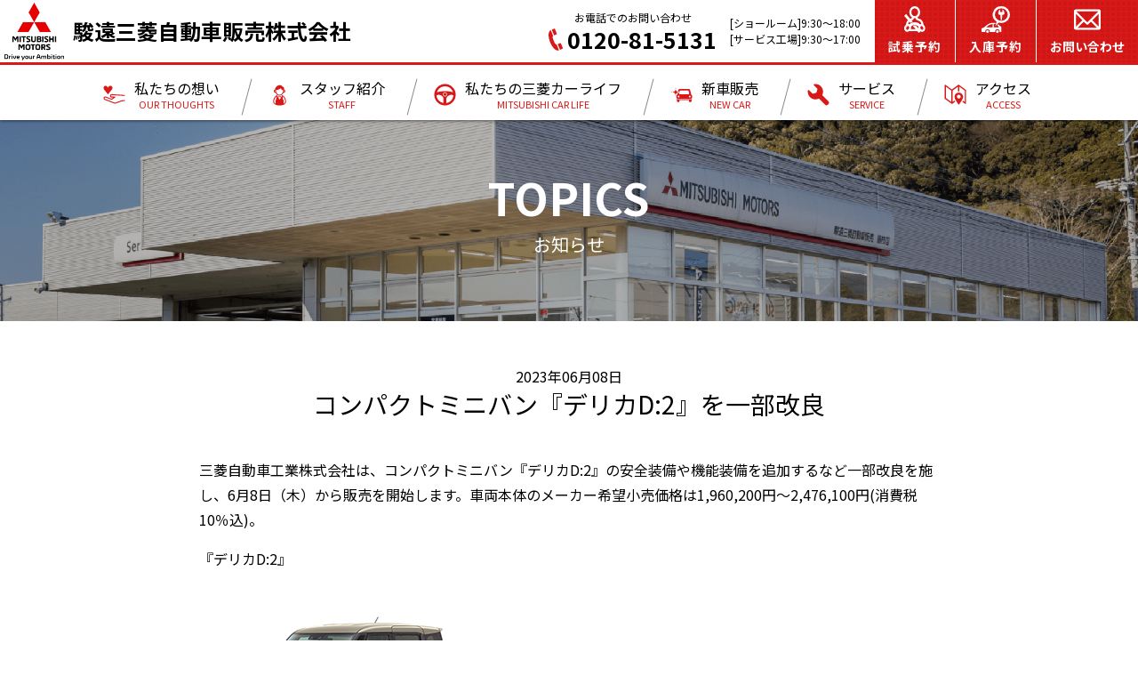

--- FILE ---
content_type: text/html; charset=UTF-8
request_url: https://www.s-mitsubishi.com/news/%E3%82%B3%E3%83%B3%E3%83%91%E3%82%AF%E3%83%88%E3%83%9F%E3%83%8B%E3%83%90%E3%83%B3%E3%80%8E%E3%83%87%E3%83%AA%E3%82%ABd2%E3%80%8F%E3%82%92%E4%B8%80%E9%83%A8%E6%94%B9%E8%89%AF/
body_size: 38531
content:
<!doctype html>
	<html lang="ja">
	<head>
<!-- Google Tag Manager -->
<script>(function(w,d,s,l,i){w[l]=w[l]||[];w[l].push({'gtm.start':
new Date().getTime(),event:'gtm.js'});var f=d.getElementsByTagName(s)[0],
j=d.createElement(s),dl=l!='dataLayer'?'&l='+l:'';j.async=true;j.src=
'https://www.googletagmanager.com/gtm.js?id='+i+dl;f.parentNode.insertBefore(j,f);
})(window,document,'script','dataLayer','GTM-PNWMQNW');</script>
<!-- End Google Tag Manager -->
		<meta charset="utf-8">
		<meta http-equiv="X-UA-Compatible" content="IE=edge">
		<title>コンパクトミニバン『デリカD:2』を一部改良 | 駿遠三菱自動車販売株式会社</title>
		<meta name="HandheldFriendly" content="True">
		<meta name="MobileOptimized" content="320">
		<meta name="viewport" content="width=device-width, initial-scale=1"/>
		
		<!-- All in One SEO 4.9.3 - aioseo.com -->
	<meta name="description" content="三菱自動車工業株式会社は、コンパクトミニバン『デリカD:2』の安全装備や機能装備を追加するなど一部改良を施し、" />
	<meta name="robots" content="max-image-preview:large" />
	<meta name="author" content="駿遠三菱自動車販売"/>
	<link rel="canonical" href="https://www.s-mitsubishi.com/news/%e3%82%b3%e3%83%b3%e3%83%91%e3%82%af%e3%83%88%e3%83%9f%e3%83%8b%e3%83%90%e3%83%b3%e3%80%8e%e3%83%87%e3%83%aa%e3%82%abd2%e3%80%8f%e3%82%92%e4%b8%80%e9%83%a8%e6%94%b9%e8%89%af/" />
	<meta name="generator" content="All in One SEO (AIOSEO) 4.9.3" />
		<meta property="og:locale" content="ja_JP" />
		<meta property="og:site_name" content="駿遠三菱自動車販売株式会社 | 藤枝市を中心に志太榛原地区をカバーする三菱自動車正規ディーラー" />
		<meta property="og:type" content="article" />
		<meta property="og:title" content="コンパクトミニバン『デリカD:2』を一部改良 | 駿遠三菱自動車販売株式会社" />
		<meta property="og:description" content="三菱自動車工業株式会社は、コンパクトミニバン『デリカD:2』の安全装備や機能装備を追加するなど一部改良を施し、" />
		<meta property="og:url" content="https://www.s-mitsubishi.com/news/%e3%82%b3%e3%83%b3%e3%83%91%e3%82%af%e3%83%88%e3%83%9f%e3%83%8b%e3%83%90%e3%83%b3%e3%80%8e%e3%83%87%e3%83%aa%e3%82%abd2%e3%80%8f%e3%82%92%e4%b8%80%e9%83%a8%e6%94%b9%e8%89%af/" />
		<meta property="og:image" content="https://www.s-mitsubishi.com/wp/wp-content/uploads/2023/01/s-mitsubishi-og.jpg" />
		<meta property="og:image:secure_url" content="https://www.s-mitsubishi.com/wp/wp-content/uploads/2023/01/s-mitsubishi-og.jpg" />
		<meta property="og:image:width" content="800" />
		<meta property="og:image:height" content="534" />
		<meta property="article:published_time" content="2023-06-08T02:41:59+00:00" />
		<meta property="article:modified_time" content="2023-06-10T02:44:52+00:00" />
		<meta name="twitter:card" content="summary" />
		<meta name="twitter:title" content="コンパクトミニバン『デリカD:2』を一部改良 | 駿遠三菱自動車販売株式会社" />
		<meta name="twitter:description" content="三菱自動車工業株式会社は、コンパクトミニバン『デリカD:2』の安全装備や機能装備を追加するなど一部改良を施し、" />
		<meta name="twitter:image" content="https://www.s-mitsubishi.com/wp/wp-content/uploads/2023/01/s-mitsubishi-og.jpg" />
		<!-- All in One SEO -->

<link rel='dns-prefetch' href='//www.google.com' />
<link rel='dns-prefetch' href='//yubinbango.github.io' />
<style id='wp-img-auto-sizes-contain-inline-css' type='text/css'>
img:is([sizes=auto i],[sizes^="auto," i]){contain-intrinsic-size:3000px 1500px}
/*# sourceURL=wp-img-auto-sizes-contain-inline-css */
</style>
<link rel='stylesheet' id='sbi_styles-css' href='https://www.s-mitsubishi.com/wp/wp-content/plugins/instagram-feed/css/sbi-styles.min.css' type='text/css' media='all' />
<style id='classic-theme-styles-inline-css' type='text/css'>
/*! This file is auto-generated */
.wp-block-button__link{color:#fff;background-color:#32373c;border-radius:9999px;box-shadow:none;text-decoration:none;padding:calc(.667em + 2px) calc(1.333em + 2px);font-size:1.125em}.wp-block-file__button{background:#32373c;color:#fff;text-decoration:none}
/*# sourceURL=/wp-includes/css/classic-themes.min.css */
</style>
<link rel='stylesheet' id='contact-form-7-css' href='https://www.s-mitsubishi.com/wp/wp-content/plugins/contact-form-7/includes/css/styles.css' type='text/css' media='all' />
<link rel='stylesheet' id='contact-form-7-confirm-css' href='https://www.s-mitsubishi.com/wp/wp-content/plugins/contact-form-7-add-confirm/includes/css/styles.css' type='text/css' media='all' />
<link rel='stylesheet' id='xo-event-calendar-css' href='https://www.s-mitsubishi.com/wp/wp-content/plugins/xo-event-calendar/css/xo-event-calendar.css' type='text/css' media='all' />
<link rel='stylesheet' id='cf7cf-style-css' href='https://www.s-mitsubishi.com/wp/wp-content/plugins/cf7-conditional-fields/style.css' type='text/css' media='all' />
<link rel='stylesheet' id='bones-stylesheet-css' href='https://www.s-mitsubishi.com/wp/wp-content/themes/rwd-custom/library/css/style.css?2501220252' type='text/css' media='all' />
<script type="text/javascript" src="https://www.s-mitsubishi.com/wp/wp-includes/js/jquery/jquery.min.js" id="jquery-core-js"></script>
<script type="text/javascript" src="https://www.s-mitsubishi.com/wp/wp-includes/js/jquery/jquery-migrate.min.js" id="jquery-migrate-js"></script>
<script type="text/javascript" id="xo-event-calendar-ajax-js-extra">
/* <![CDATA[ */
var xo_event_calendar_object = {"ajax_url":"https://www.s-mitsubishi.com/wp/wp-admin/admin-ajax.php","action":"xo_event_calendar_month"};
//# sourceURL=xo-event-calendar-ajax-js-extra
/* ]]> */
</script>
<script type="text/javascript" src="https://www.s-mitsubishi.com/wp/wp-content/plugins/xo-event-calendar/js/ajax.js" id="xo-event-calendar-ajax-js"></script>
<script type="text/javascript" src="https://www.s-mitsubishi.com/wp/wp-content/themes/rwd-custom/library/js/libs/modernizr.custom.min.js" id="bones-modernizr-js"></script>
<link rel="apple-touch-icon" sizes="180x180" href="/wp/wp-content/uploads/fbrfg/apple-touch-icon.png">
<link rel="icon" type="image/png" sizes="32x32" href="/wp/wp-content/uploads/fbrfg/favicon-32x32.png">
<link rel="icon" type="image/png" sizes="16x16" href="/wp/wp-content/uploads/fbrfg/favicon-16x16.png">
<link rel="manifest" href="/wp/wp-content/uploads/fbrfg/site.webmanifest">
<link rel="mask-icon" href="/wp/wp-content/uploads/fbrfg/safari-pinned-tab.svg" color="#e70000">
<link rel="shortcut icon" href="/wp/wp-content/uploads/fbrfg/favicon.ico">
<meta name="msapplication-TileColor" content="#ffffff">
<meta name="msapplication-config" content="/wp/wp-content/uploads/fbrfg/browserconfig.xml">
<meta name="theme-color" content="#ffffff"><meta name="format-detection" content="telephone=no">		<script src="https://www.s-mitsubishi.com/wp/wp-content/themes/rwd-custom/library/js/ofi.min.js"></script>
		
				<script src="https://www.s-mitsubishi.com/wp/wp-content/themes/rwd-custom/library/js/confirm-custom.js?1"></script>
		
				<script src="https://www.s-mitsubishi.com/wp/wp-content/themes/rwd-custom/library/datepicker/jquery-ui.min.js"></script>
		<script src="https://rawgit.com/jquery/jquery-ui/master/ui/i18n/datepicker-ja.js"></script>
		<link type="text/css" rel="stylesheet" href="https://www.s-mitsubishi.com/wp/wp-content/themes/rwd-custom/library/datepicker/jquery-ui.css" />
		<script src="https://www.s-mitsubishi.com/wp/wp-content/themes/rwd-custom/library/datepicker/jquery-ui-timepicker-addon.js"></script>
		<script src="https://www.s-mitsubishi.com/wp/wp-content/themes/rwd-custom/library/datepicker/jquery-ui-timepicker-ja.js"></script>
		<link type="text/css" rel="stylesheet" href="https://www.s-mitsubishi.com/wp/wp-content/themes/rwd-custom/library/datepicker/jquery-ui-timepicker-addon.css" />
		
		
				
		
		<link type="text/css" rel="stylesheet" href="https://www.s-mitsubishi.com/wp/wp-content/themes/rwd-custom/library/css/animate.css" />
		
		<!-- link type="text/css" rel="stylesheet" href="https://www.s-mitsubishi.com/wp/wp-content/themes/rwd-custom/library/css/style2.css" / -->
		<!-- link type="text/css" rel="stylesheet" href="https://www.s-mitsubishi.com/wp/wp-content/themes/rwd-custom/library/css/style3.css" / -->
		<link rel="stylesheet" href="//maxcdn.bootstrapcdn.com/font-awesome/4.7.0/css/font-awesome.min.css">


				
				<script type="text/javascript" src="https://www.s-mitsubishi.com/wp/wp-content/themes/rwd-custom/library/slick/slick.min.js"></script>
		<link type="text/css" rel="stylesheet" href="https://www.s-mitsubishi.com/wp/wp-content/themes/rwd-custom/library/slick/slick.css" />
		<link type="text/css" rel="stylesheet" href="https://www.s-mitsubishi.com/wp/wp-content/themes/rwd-custom/library/slick/slick-theme.css" />

		<script src="https://www.s-mitsubishi.com/wp/wp-content/themes/rwd-custom/library/js/jquery.autoKana.js"></script>
		<link rel="preconnect" href="https://fonts.googleapis.com">
		<link rel="preconnect" href="https://fonts.gstatic.com" crossorigin>
		<link href="https://fonts.googleapis.com/css2?family=Noto+Sans+JP:wght@400;700;900&display=swap" rel="stylesheet">
	<style id='global-styles-inline-css' type='text/css'>
:root{--wp--preset--aspect-ratio--square: 1;--wp--preset--aspect-ratio--4-3: 4/3;--wp--preset--aspect-ratio--3-4: 3/4;--wp--preset--aspect-ratio--3-2: 3/2;--wp--preset--aspect-ratio--2-3: 2/3;--wp--preset--aspect-ratio--16-9: 16/9;--wp--preset--aspect-ratio--9-16: 9/16;--wp--preset--color--black: #000000;--wp--preset--color--cyan-bluish-gray: #abb8c3;--wp--preset--color--white: #ffffff;--wp--preset--color--pale-pink: #f78da7;--wp--preset--color--vivid-red: #cf2e2e;--wp--preset--color--luminous-vivid-orange: #ff6900;--wp--preset--color--luminous-vivid-amber: #fcb900;--wp--preset--color--light-green-cyan: #7bdcb5;--wp--preset--color--vivid-green-cyan: #00d084;--wp--preset--color--pale-cyan-blue: #8ed1fc;--wp--preset--color--vivid-cyan-blue: #0693e3;--wp--preset--color--vivid-purple: #9b51e0;--wp--preset--gradient--vivid-cyan-blue-to-vivid-purple: linear-gradient(135deg,rgb(6,147,227) 0%,rgb(155,81,224) 100%);--wp--preset--gradient--light-green-cyan-to-vivid-green-cyan: linear-gradient(135deg,rgb(122,220,180) 0%,rgb(0,208,130) 100%);--wp--preset--gradient--luminous-vivid-amber-to-luminous-vivid-orange: linear-gradient(135deg,rgb(252,185,0) 0%,rgb(255,105,0) 100%);--wp--preset--gradient--luminous-vivid-orange-to-vivid-red: linear-gradient(135deg,rgb(255,105,0) 0%,rgb(207,46,46) 100%);--wp--preset--gradient--very-light-gray-to-cyan-bluish-gray: linear-gradient(135deg,rgb(238,238,238) 0%,rgb(169,184,195) 100%);--wp--preset--gradient--cool-to-warm-spectrum: linear-gradient(135deg,rgb(74,234,220) 0%,rgb(151,120,209) 20%,rgb(207,42,186) 40%,rgb(238,44,130) 60%,rgb(251,105,98) 80%,rgb(254,248,76) 100%);--wp--preset--gradient--blush-light-purple: linear-gradient(135deg,rgb(255,206,236) 0%,rgb(152,150,240) 100%);--wp--preset--gradient--blush-bordeaux: linear-gradient(135deg,rgb(254,205,165) 0%,rgb(254,45,45) 50%,rgb(107,0,62) 100%);--wp--preset--gradient--luminous-dusk: linear-gradient(135deg,rgb(255,203,112) 0%,rgb(199,81,192) 50%,rgb(65,88,208) 100%);--wp--preset--gradient--pale-ocean: linear-gradient(135deg,rgb(255,245,203) 0%,rgb(182,227,212) 50%,rgb(51,167,181) 100%);--wp--preset--gradient--electric-grass: linear-gradient(135deg,rgb(202,248,128) 0%,rgb(113,206,126) 100%);--wp--preset--gradient--midnight: linear-gradient(135deg,rgb(2,3,129) 0%,rgb(40,116,252) 100%);--wp--preset--font-size--small: 13px;--wp--preset--font-size--medium: 20px;--wp--preset--font-size--large: 36px;--wp--preset--font-size--x-large: 42px;--wp--preset--spacing--20: 0.44rem;--wp--preset--spacing--30: 0.67rem;--wp--preset--spacing--40: 1rem;--wp--preset--spacing--50: 1.5rem;--wp--preset--spacing--60: 2.25rem;--wp--preset--spacing--70: 3.38rem;--wp--preset--spacing--80: 5.06rem;--wp--preset--shadow--natural: 6px 6px 9px rgba(0, 0, 0, 0.2);--wp--preset--shadow--deep: 12px 12px 50px rgba(0, 0, 0, 0.4);--wp--preset--shadow--sharp: 6px 6px 0px rgba(0, 0, 0, 0.2);--wp--preset--shadow--outlined: 6px 6px 0px -3px rgb(255, 255, 255), 6px 6px rgb(0, 0, 0);--wp--preset--shadow--crisp: 6px 6px 0px rgb(0, 0, 0);}:where(.is-layout-flex){gap: 0.5em;}:where(.is-layout-grid){gap: 0.5em;}body .is-layout-flex{display: flex;}.is-layout-flex{flex-wrap: wrap;align-items: center;}.is-layout-flex > :is(*, div){margin: 0;}body .is-layout-grid{display: grid;}.is-layout-grid > :is(*, div){margin: 0;}:where(.wp-block-columns.is-layout-flex){gap: 2em;}:where(.wp-block-columns.is-layout-grid){gap: 2em;}:where(.wp-block-post-template.is-layout-flex){gap: 1.25em;}:where(.wp-block-post-template.is-layout-grid){gap: 1.25em;}.has-black-color{color: var(--wp--preset--color--black) !important;}.has-cyan-bluish-gray-color{color: var(--wp--preset--color--cyan-bluish-gray) !important;}.has-white-color{color: var(--wp--preset--color--white) !important;}.has-pale-pink-color{color: var(--wp--preset--color--pale-pink) !important;}.has-vivid-red-color{color: var(--wp--preset--color--vivid-red) !important;}.has-luminous-vivid-orange-color{color: var(--wp--preset--color--luminous-vivid-orange) !important;}.has-luminous-vivid-amber-color{color: var(--wp--preset--color--luminous-vivid-amber) !important;}.has-light-green-cyan-color{color: var(--wp--preset--color--light-green-cyan) !important;}.has-vivid-green-cyan-color{color: var(--wp--preset--color--vivid-green-cyan) !important;}.has-pale-cyan-blue-color{color: var(--wp--preset--color--pale-cyan-blue) !important;}.has-vivid-cyan-blue-color{color: var(--wp--preset--color--vivid-cyan-blue) !important;}.has-vivid-purple-color{color: var(--wp--preset--color--vivid-purple) !important;}.has-black-background-color{background-color: var(--wp--preset--color--black) !important;}.has-cyan-bluish-gray-background-color{background-color: var(--wp--preset--color--cyan-bluish-gray) !important;}.has-white-background-color{background-color: var(--wp--preset--color--white) !important;}.has-pale-pink-background-color{background-color: var(--wp--preset--color--pale-pink) !important;}.has-vivid-red-background-color{background-color: var(--wp--preset--color--vivid-red) !important;}.has-luminous-vivid-orange-background-color{background-color: var(--wp--preset--color--luminous-vivid-orange) !important;}.has-luminous-vivid-amber-background-color{background-color: var(--wp--preset--color--luminous-vivid-amber) !important;}.has-light-green-cyan-background-color{background-color: var(--wp--preset--color--light-green-cyan) !important;}.has-vivid-green-cyan-background-color{background-color: var(--wp--preset--color--vivid-green-cyan) !important;}.has-pale-cyan-blue-background-color{background-color: var(--wp--preset--color--pale-cyan-blue) !important;}.has-vivid-cyan-blue-background-color{background-color: var(--wp--preset--color--vivid-cyan-blue) !important;}.has-vivid-purple-background-color{background-color: var(--wp--preset--color--vivid-purple) !important;}.has-black-border-color{border-color: var(--wp--preset--color--black) !important;}.has-cyan-bluish-gray-border-color{border-color: var(--wp--preset--color--cyan-bluish-gray) !important;}.has-white-border-color{border-color: var(--wp--preset--color--white) !important;}.has-pale-pink-border-color{border-color: var(--wp--preset--color--pale-pink) !important;}.has-vivid-red-border-color{border-color: var(--wp--preset--color--vivid-red) !important;}.has-luminous-vivid-orange-border-color{border-color: var(--wp--preset--color--luminous-vivid-orange) !important;}.has-luminous-vivid-amber-border-color{border-color: var(--wp--preset--color--luminous-vivid-amber) !important;}.has-light-green-cyan-border-color{border-color: var(--wp--preset--color--light-green-cyan) !important;}.has-vivid-green-cyan-border-color{border-color: var(--wp--preset--color--vivid-green-cyan) !important;}.has-pale-cyan-blue-border-color{border-color: var(--wp--preset--color--pale-cyan-blue) !important;}.has-vivid-cyan-blue-border-color{border-color: var(--wp--preset--color--vivid-cyan-blue) !important;}.has-vivid-purple-border-color{border-color: var(--wp--preset--color--vivid-purple) !important;}.has-vivid-cyan-blue-to-vivid-purple-gradient-background{background: var(--wp--preset--gradient--vivid-cyan-blue-to-vivid-purple) !important;}.has-light-green-cyan-to-vivid-green-cyan-gradient-background{background: var(--wp--preset--gradient--light-green-cyan-to-vivid-green-cyan) !important;}.has-luminous-vivid-amber-to-luminous-vivid-orange-gradient-background{background: var(--wp--preset--gradient--luminous-vivid-amber-to-luminous-vivid-orange) !important;}.has-luminous-vivid-orange-to-vivid-red-gradient-background{background: var(--wp--preset--gradient--luminous-vivid-orange-to-vivid-red) !important;}.has-very-light-gray-to-cyan-bluish-gray-gradient-background{background: var(--wp--preset--gradient--very-light-gray-to-cyan-bluish-gray) !important;}.has-cool-to-warm-spectrum-gradient-background{background: var(--wp--preset--gradient--cool-to-warm-spectrum) !important;}.has-blush-light-purple-gradient-background{background: var(--wp--preset--gradient--blush-light-purple) !important;}.has-blush-bordeaux-gradient-background{background: var(--wp--preset--gradient--blush-bordeaux) !important;}.has-luminous-dusk-gradient-background{background: var(--wp--preset--gradient--luminous-dusk) !important;}.has-pale-ocean-gradient-background{background: var(--wp--preset--gradient--pale-ocean) !important;}.has-electric-grass-gradient-background{background: var(--wp--preset--gradient--electric-grass) !important;}.has-midnight-gradient-background{background: var(--wp--preset--gradient--midnight) !important;}.has-small-font-size{font-size: var(--wp--preset--font-size--small) !important;}.has-medium-font-size{font-size: var(--wp--preset--font-size--medium) !important;}.has-large-font-size{font-size: var(--wp--preset--font-size--large) !important;}.has-x-large-font-size{font-size: var(--wp--preset--font-size--x-large) !important;}
/*# sourceURL=global-styles-inline-css */
</style>
</head>

	<body class="wp-singular post-template-default single single-post postid-1112 single-format-standard wp-theme-rwd-custom" itemscope itemtype="http://schema.org/WebPage">
<!-- Google Tag Manager (noscript) -->
<noscript><iframe src="https://www.googletagmanager.com/ns.html?id=GTM-PNWMQNW"
height="0" width="0" style="display:none;visibility:hidden"></iframe></noscript>
<!-- End Google Tag Manager (noscript) -->
		<div id="loader-bg">
			<div class="half-circle-spinner">
			  <div class="circle circle-1"></div>
			  <div class="circle circle-2"></div>
			</div>
		</div>
		<script>
			jQuery(window).on('load', function() {
				jQuery('#loader-bg').fadeOut(500);
			});
		</script>
		<div id="container">
			<header class="header" role="banner" itemscope itemtype="http://schema.org/WPHeader">
				<div id="inner-header" class="">
					<div class="logo">
						<a href="https://www.s-mitsubishi.com">
							<img calss="imgblk" src="https://www.s-mitsubishi.com/wp/wp-content/uploads/2022/02/logo-1.png" alt="<span>駿遠三菱自動車販売</span><span>株式会社</span>" />
							<span><span>駿遠三菱自動車販売</span><span>株式会社</span></span>
						</a>
					</div>
					<div class="header_box">
						<a href="tel:0120-81-5131" class="tel_box">
							<span class="text">
								<span class="msg">お電話でのお問い合わせ</span>
								<span class="number"><img src="https://www.s-mitsubishi.com/wp/wp-content/themes/rwd-custom/library/images/common/icon_tel.svg" alt="tel." />0120-81-5131</span>
							</span>
						</a>
						<div class="time_box">
							<span class="time">[ショールーム]9:30～18:00</span>
							<span class="time">[サービス工場]9:30～17:00</span>
						</div>
						<a href="https://www.s-mitsubishi.com/testdrive/" class="contact_box testdrive">
							<img src="https://www.s-mitsubishi.com/wp/wp-content/themes/rwd-custom/library/images/common/icon_testdrive.svg">
							<span class="text">試乗予約</span>
						</a>
						<a href="https://www.s-mitsubishi.com/maintenance/" class="contact_box mainte">
							<img src="https://www.s-mitsubishi.com/wp/wp-content/themes/rwd-custom/library/images/common/icon_mainte.svg">
							<span class="text">入庫予約</span>
						</a>
						<a href="https://www.s-mitsubishi.com/contact/" class="contact_box contact">
							<img src="https://www.s-mitsubishi.com/wp/wp-content/themes/rwd-custom/library/images/common/mail_w.svg">
							<span class="text" >お問い合わせ</span>
						</a>
					</div>
				</div>


				<div class="menu">
					<label class="buMenu">
						<span class="icon-bar"></span>
						<span class="icon-bar"></span>
						<span class="icon-bar"></span>
					</label>
					<span class="menu_text">MENU</span>
				</div>
								<div class="menu_box ">
					<nav role="navigation" itemscope itemtype="http://schema.org/SiteNavigationElement">
						<ul id="menu-%e3%82%b0%e3%83%ad%e3%83%bc%e3%83%90%e3%83%ab%e3%83%a1%e3%83%8b%e3%83%a5%e3%83%bc" class="nav top-nav cf"><li id="menu-item-70" class="thoughts menu-item menu-item-type-post_type menu-item-object-page menu-item-70"><a href="https://www.s-mitsubishi.com/thoughts/"><span class="jp">私たちの想い</span><span class="en">OUR THOUGHTS</span></a></li>
<li id="menu-item-80" class="staff menu-item menu-item-type-post_type menu-item-object-page menu-item-80"><a href="https://www.s-mitsubishi.com/staff/"><span class="jp">スタッフ紹介</span><span class="en">STAFF</span></a></li>
<li id="menu-item-81" class="carlife menu-item menu-item-type-post_type menu-item-object-page menu-item-81"><a href="https://www.s-mitsubishi.com/carlife/"><span class="jp">私たちの三菱カーライフ</span><span class="en">MITSUBISHI CAR LIFE</span></a></li>
<li id="menu-item-79" class="newcar menu-item menu-item-type-post_type menu-item-object-page menu-item-79"><a href="https://www.s-mitsubishi.com/newcar/"><span class="jp">新車販売</span><span class="en">NEW CAR</span></a></li>
<li id="menu-item-71" class="service half menu-item menu-item-type-post_type menu-item-object-page menu-item-has-children menu-item-71"><a href="https://www.s-mitsubishi.com/service/"><span class="jp">サービス</span><span class="en">SERVICE</span></a>
<ul class="sub-menu">
	<li id="menu-item-134" class="cancel half menu-item menu-item-type-post_type menu-item-object-page menu-item-134"><a href="https://www.s-mitsubishi.com/canceled/"><span class="jp">所有権解除</span><span class="en">RELEASE OWNERSHIP</span></a></li>
</ul>
</li>
<li id="menu-item-219" class="half sp_menu profile menu-item menu-item-type-post_type menu-item-object-page menu-item-219"><a href="https://www.s-mitsubishi.com/shop/"><span class="jp">会社概要</span><span class="en">Profile</span></a></li>
<li id="menu-item-143" class="recruit sp_menu half menu-item menu-item-type-post_type menu-item-object-page menu-item-143"><a href="https://www.s-mitsubishi.com/recruit/"><span class="jp">採用情報</span><span class="en">RECRUIT</span></a></li>
<li id="menu-item-220" class="sp_menu half calendar menu-item menu-item-type-post_type menu-item-object-page menu-item-home menu-item-220"><a href="https://www.s-mitsubishi.com/#calendar"><span class="jp">営業カレンダー</span><span class="en">CALENDAR</span></a></li>
<li id="menu-item-72" class="access half menu-item menu-item-type-post_type menu-item-object-page menu-item-72"><a href="https://www.s-mitsubishi.com/shop/#access"><span class="jp">アクセス</span><span class="en">ACCESS</span></a></li>
<li id="menu-item-142" class="topics sp_menu half menu-item menu-item-type-post_type menu-item-object-page current_page_parent menu-item-142"><a href="https://www.s-mitsubishi.com/news/"><span class="jp">お知らせ</span><span class="en">TOPICS</span></a></li>
<li id="menu-item-144" class="blog sp_menu half menu-item menu-item-type-post_type_archive menu-item-object-blog menu-item-144"><a href="https://www.s-mitsubishi.com/blog/"><span class="jp">ブログ</span><span class="en">BLOG</span></a></li>
<li id="menu-item-174" class="contact sp_menu menu-item menu-item-type-post_type menu-item-object-page menu-item-174"><a href="https://www.s-mitsubishi.com/contact/"><span class="jp">お問い合わせ</span><span class="en">CONTACT</span></a></li>
</ul>					</nav>
				</div>
			</header>
	<div id="content">
		<div id="inner-content" class="wrap cf">
			<main id="main" class="cf" role="main" itemscope itemprop="mainContentOfPage" itemtype="http://schema.org/Blog">
				<h1 class="page-title" itemprop="headline" style="background-image:url(https://www.s-mitsubishi.com/wp/wp-content/themes/rwd-custom/library/images/common/h1_bg_access.png);"><span>TOPICS</span><span>お知らせ</span></h1>
			
				<section id="post_contents">
					<div class="inner wrap">
						<div class="date">2023年06月08日</div>
						<h2>コンパクトミニバン『デリカD:2』を一部改良</h2>
						<div class="post_contents">
							<p>三菱自動車工業株式会社は、コンパクトミニバン『デリカD:2』の安全装備や機能装備を追加するなど一部改良を施し、6月8日（木）から販売を開始します。車両本体のメーカー希望小売価格は1,960,200円～2,476,100円(消費税10％込)。</p>
<p>『デリカD:2』</p>
<img fetchpriority="high" decoding="async" class="alignnone size-full wp-image-1113" src="https://www.s-mitsubishi.com/wp/wp-content/uploads/2023/06/feb1cb7d8bf0ea2a267ef74d4b0b3f87.jpg" alt="" width="320" height="213" />
<p>&nbsp;</p>
<p>『デリカD:2カスタム』</p>
<p>&nbsp;</p>
<img decoding="async" class="alignnone size-full wp-image-1114" src="https://www.s-mitsubishi.com/wp/wp-content/uploads/2023/06/3160b954428c60f4fe78ebb5076ccd91.jpg" alt="" width="320" height="213" />
<p>１．主な変更点<br />
(1)安全装備<br />
予防安全技術「三菱e-Assist」に車線逸脱抑制機能を追加しました。走行している車線をはみ出しそうになると、ステアリング操作を促し、クルマを車線内に戻すサポートを行います。</p>
<p>(2)機能装備<br />
パワースライドドア予約ロック機能にリクエストスイッチ連動機能を追加し、利便性を向上させました。キーレスオペレーションキーを携帯し、スライドドアを閉めている最中に、前席ドア、バックドアのスイッチを押すことでドアロックの予約ができ、パワースライドドアが閉まると同時に施錠を完了します。</p>
<p>(3)ボディカラー<br />
『デリカD:2』は、キャラバンアイボリーパールメタリックとタフカーキパールメタリックを新たに設定し、モノトーンの全7色展開としました。<br />
『デリカD:2カスタム』は、ピュアホワイトパール/ミネラルグレーメタリック2トーンルーフ＊１、メロウディープレッドパール/ミネラルグレーメタリック2トーンルーフ＊2、キャラバンアイボリーパールメタリック/ミネラルグレーメタリック2トーンルーフ＊2、タフカーキパールメタリック/ミネラルグレーメタリック2トーンルーフ＊2を採用し、モノトーン4色と2トーン4色の全8色展開としています。</p>
<p>＊１：有料色75,900円（消費税10％込）<br />
＊２：有料色49,500円（消費税10％込）</p>
						</div>
					
						<div class="btn_box">
							<a href="https://www.s-mitsubishi.com/news/" class="common_button">
								一覧へ戻る
							</a>
						</div>
						
					</div>
				
				</section>
			</main>
		</div>
	</div>
						<section id="bottom_contact">
				<div class="wrap">
					<h2><span class="main">CONTACT</span><span class="sub">お問い合わせ</span></h2>
					<div class="bottom_contact_box">
						<a href="tel:0120-81-5131" class="tel_box">
							<span class="text">
								<span class="msg">お電話でのお問い合わせ</span>
								<span class="number"><img src="https://www.s-mitsubishi.com/wp/wp-content/themes/rwd-custom/library/images/common/icon_tel.svg" alt="tel." />0120-81-5131</span>
								<span class="time">[ショールーム]9:30～18:00　[サービス工場]9:30～17:00</span>
							</span>
						</a>
						<a href="https://www.s-mitsubishi.com/contact/" class="contact_box">
							<img src="https://www.s-mitsubishi.com/wp/wp-content/themes/rwd-custom/library/images/common/mail_w.svg" alt="mail">
							<span class="text">Webからのお問い合わせ</span>
						</a>
					</div>
				</div>
			</section>
			<section id="bottom_recruit">
				<div class="wrap">
					<div class="bottom_recruit_box">
						<div class="text_box">
							<h2><span class="main">RECRUIT</span><span class="sub">採用情報</span></h2>
							<a href="https://www.s-mitsubishi.com/recruit/" class="common_button">採用情報を詳しく見る</a>
						</div>
<!--
						<div class="image_box">
							<img src="https://www.s-mitsubishi.com/wp/wp-content/themes/rwd-custom/library/images/top/top_recruit.jpg">
						</div>
-->
					</div>
				</div>
			</section>
			
			<footer class="footer" role="contentinfo" itemscope itemtype="http://schema.org/WPFooter">
				<div id="inner-footer" class="cf">

					<div class="company_info">
						<div class="logo">
							<a href="https://www.s-mitsubishi.com">
								<img calss="imgblk" src="https://www.s-mitsubishi.com/wp/wp-content/uploads/2022/02/mitsubisi-logo-w.png" alt="<span>駿遠三菱自動車販売</span><span>株式会社</span>" />
							</a>
						</div>
						<div class="info_box">
							<div class="site_name">
								<a href="https://www.s-mitsubishi.com">
									<span>駿遠三菱自動車販売</span><span>株式会社</span>								</a>
							</div>
							<div class="address">
								<span>〒426-0005</span><span> 藤枝市水守1丁目19-34</span>
							</div>
							<div class="tel">
								<a href="tel:0120-81-5131">TEL:0120-81-5131</a> / FAX：054-643-0553							</div>
						</div>
					</div>
				
					<nav role="navigation">
						<div class="footer-links cf"><ul id="menu-%e3%83%95%e3%83%83%e3%82%bf%e3%83%bc%e3%83%a1%e3%83%8b%e3%83%a5%e3%83%bc1" class="nav footer-nav cf"><li id="menu-item-99" class="menu-item menu-item-type-post_type menu-item-object-page menu-item-home menu-item-99"><a href="https://www.s-mitsubishi.com/">HOME</a></li>
<li id="menu-item-103" class="menu-item menu-item-type-post_type menu-item-object-page menu-item-103"><a href="https://www.s-mitsubishi.com/thoughts/">私たちの想い</a></li>
<li id="menu-item-101" class="menu-item menu-item-type-post_type menu-item-object-page menu-item-101"><a href="https://www.s-mitsubishi.com/staff/">スタッフ紹介</a></li>
<li id="menu-item-102" class="menu-item menu-item-type-post_type menu-item-object-page menu-item-102"><a href="https://www.s-mitsubishi.com/carlife/">私たちの三菱カーライフ</a></li>
<li id="menu-item-100" class="menu-item menu-item-type-post_type menu-item-object-page menu-item-100"><a href="https://www.s-mitsubishi.com/newcar/">新車販売</a></li>
<li id="menu-item-105" class="menu-item menu-item-type-custom menu-item-object-custom menu-item-105"><a target="_blank" href="https://www.goo-net.com/usedcar_shop/0600342/showroom.html">中古車販売</a></li>
<li id="menu-item-104" class="menu-item menu-item-type-post_type menu-item-object-page menu-item-104"><a href="https://www.s-mitsubishi.com/service/">サービス</a></li>
</ul></div>					</nav>
					<nav role="navigation">
						<div class="footer-links cf"><ul id="menu-%e3%83%95%e3%83%83%e3%82%bf%e3%83%bc%e3%83%a1%e3%83%8b%e3%83%a5%e3%83%bc2" class="nav footer-nav cf"><li id="menu-item-110" class="menu-item menu-item-type-post_type menu-item-object-page menu-item-110"><a href="https://www.s-mitsubishi.com/shop/">会社概要</a></li>
<li id="menu-item-132" class="menu-item menu-item-type-post_type menu-item-object-page menu-item-132"><a href="https://www.s-mitsubishi.com/recruit/">採用情報</a></li>
<li id="menu-item-111" class="menu-item menu-item-type-post_type menu-item-object-page menu-item-111"><a href="https://www.s-mitsubishi.com/canceled/">所有権解除</a></li>
<li id="menu-item-108" class="menu-item menu-item-type-post_type menu-item-object-page current_page_parent menu-item-108"><a href="https://www.s-mitsubishi.com/news/">お知らせ</a></li>
<li id="menu-item-112" class="menu-item menu-item-type-post_type_archive menu-item-object-blog menu-item-112"><a href="https://www.s-mitsubishi.com/blog/">ブログ</a></li>
<li id="menu-item-109" class="menu-item menu-item-type-post_type menu-item-object-page menu-item-109"><a href="https://www.s-mitsubishi.com/contact/">お問い合わせ</a></li>
<li id="menu-item-252" class="menu-item menu-item-type-post_type menu-item-object-page menu-item-252"><a href="https://www.s-mitsubishi.com/privacy/">プライバシーポリシー</a></li>
<li id="menu-item-2203" class="menu-item menu-item-type-custom menu-item-object-custom menu-item-2203"><a target="_blank" href="https://www.s-mitsubishi.com/wp/wp-content/uploads/2024/12/solicitation_policy_for_financial_products.pdf">金融商品の勧誘方針</a></li>
</ul></div>					</nav>
					
					<div class="img_box">
						<div class="sns_box">
														<a href="https://www.instagram.com/sunen.mitsubishi/" target="_blank">
								<img src="https://www.s-mitsubishi.com/wp/wp-content/themes/rwd-custom/library/images/common/icon_insta_w.svg" alt="Instagram">
							</a>
																					<a href="https://twitter.com/sunenmitsubishi" target="_blank">
								<img src="https://www.s-mitsubishi.com/wp/wp-content/themes/rwd-custom/library/images/common/icon_twitter_w.svg" alt="Twitter">
							</a>
																					<a href="https://www.facebook.com/sunen.mitsubishi/" target="_blank">
								<img src="https://www.s-mitsubishi.com/wp/wp-content/themes/rwd-custom/library/images/common/icon_fb_w.svg" alt="Facebook">
							</a>
													</div>
					</div>

				</div>
				<p class="source-org copyright">Copyright(C) 駿遠三菱自動車販売株式会社 All Right Reserved.</p>
			</footer>
			<div class="fix_menu_wrap">
				<div class="fix_menu">
					<a href="tel:0120-81-5131" class="fix_tel">
						<span class="text"><img src="https://www.s-mitsubishi.com/wp/wp-content/themes/rwd-custom/library/images/common/icon_tel.svg" alt="tel." />電話</span>
											</a>
					<a href="https://www.s-mitsubishi.com/testdrive/" class="fix_contact testdrive">
						<img src="https://www.s-mitsubishi.com/wp/wp-content/themes/rwd-custom/library/images/common/icon_testdrive.svg">
						<span class="text">試乗予約</span>
					</a>
					<a href="https://www.s-mitsubishi.com/maintenance/" class="fix_contact mainte">
						<img src="https://www.s-mitsubishi.com/wp/wp-content/themes/rwd-custom/library/images/common/icon_mainte.svg">
						<span class="text">入庫予約</span>
					</a>
				</div>
			</div>
			
			<div class="pagetop" style="">
				<a href="#container"></a>
			</div>
			
			
		</div>
		<script type="speculationrules">
{"prefetch":[{"source":"document","where":{"and":[{"href_matches":"/*"},{"not":{"href_matches":["/wp/wp-*.php","/wp/wp-admin/*","/wp/wp-content/uploads/*","/wp/wp-content/*","/wp/wp-content/plugins/*","/wp/wp-content/themes/rwd-custom/*","/*\\?(.+)"]}},{"not":{"selector_matches":"a[rel~=\"nofollow\"]"}},{"not":{"selector_matches":".no-prefetch, .no-prefetch a"}}]},"eagerness":"conservative"}]}
</script>
<!-- Instagram Feed JS -->
<script type="text/javascript">
var sbiajaxurl = "https://www.s-mitsubishi.com/wp/wp-admin/admin-ajax.php";
</script>
<script type="text/javascript" id="contact-form-7-js-extra">
/* <![CDATA[ */
var wpcf7 = {"apiSettings":{"root":"https://www.s-mitsubishi.com/wp-json/contact-form-7/v1","namespace":"contact-form-7/v1"}};
//# sourceURL=contact-form-7-js-extra
/* ]]> */
</script>
<script type="text/javascript" src="https://www.s-mitsubishi.com/wp/wp-content/plugins/contact-form-7/includes/js/scripts.js" id="contact-form-7-js"></script>
<script type="text/javascript" src="https://www.s-mitsubishi.com/wp/wp-includes/js/jquery/jquery.form.min.js" id="jquery-form-js"></script>
<script type="text/javascript" src="https://www.s-mitsubishi.com/wp/wp-content/plugins/contact-form-7-add-confirm/includes/js/scripts.js" id="contact-form-7-confirm-js"></script>
<script type="text/javascript" src="https://www.google.com/recaptcha/api.js?render=6Lfp0cgeAAAAAEGcL_Ygrz6MFOa1dtneD85u0obJ" id="google-recaptcha-js"></script>
<script type="text/javascript" id="wpcf7-recaptcha-js-extra">
/* <![CDATA[ */
var wpcf7_recaptcha = {"sitekey":"6Lfp0cgeAAAAAEGcL_Ygrz6MFOa1dtneD85u0obJ","actions":{"homepage":"homepage","contactform":"contactform"}};
//# sourceURL=wpcf7-recaptcha-js-extra
/* ]]> */
</script>
<script type="text/javascript" src="https://www.s-mitsubishi.com/wp/wp-content/plugins/contact-form-7/modules/recaptcha/script.js" id="wpcf7-recaptcha-js"></script>
<script type="text/javascript" src="https://yubinbango.github.io/yubinbango/yubinbango.js" id="yubinbango-js"></script>
<script type="text/javascript" src="https://www.s-mitsubishi.com/wp/wp-content/themes/rwd-custom/library/js/confirm-custom.js" id="confirm-custom-js"></script>
<script type="text/javascript" id="wpcf7cf-scripts-js-extra">
/* <![CDATA[ */
var wpcf7cf_global_settings = {"ajaxurl":"https://www.s-mitsubishi.com/wp/wp-admin/admin-ajax.php"};
//# sourceURL=wpcf7cf-scripts-js-extra
/* ]]> */
</script>
<script type="text/javascript" src="https://www.s-mitsubishi.com/wp/wp-content/plugins/cf7-conditional-fields/js/scripts.js" id="wpcf7cf-scripts-js"></script>
<script type="text/javascript" src="https://www.s-mitsubishi.com/wp/wp-content/themes/rwd-custom/library/js/scripts.js" id="bones-js-js"></script>
		<script type="text/javascript">
		document.addEventListener('wpcf7mailsent', function( event ) {
			if(typeof gtag === 'function') {
				gtag('event', 'contact',{'value': 1});
			}
			location.href = './thanks/';
		}, false );
		jQuery(document).ready( function() {
			jQuery("a[href^=tel]").on('click',function() {
				if(typeof gtag === 'function') {
					gtag('event', 'tel',{'value': 1});
				}
			});
		});
		</script>
	</body>
</html>


--- FILE ---
content_type: text/html; charset=utf-8
request_url: https://www.google.com/recaptcha/api2/anchor?ar=1&k=6Lfp0cgeAAAAAEGcL_Ygrz6MFOa1dtneD85u0obJ&co=aHR0cHM6Ly93d3cucy1taXRzdWJpc2hpLmNvbTo0NDM.&hl=en&v=N67nZn4AqZkNcbeMu4prBgzg&size=invisible&anchor-ms=20000&execute-ms=30000&cb=j0f2no72ven0
body_size: 48590
content:
<!DOCTYPE HTML><html dir="ltr" lang="en"><head><meta http-equiv="Content-Type" content="text/html; charset=UTF-8">
<meta http-equiv="X-UA-Compatible" content="IE=edge">
<title>reCAPTCHA</title>
<style type="text/css">
/* cyrillic-ext */
@font-face {
  font-family: 'Roboto';
  font-style: normal;
  font-weight: 400;
  font-stretch: 100%;
  src: url(//fonts.gstatic.com/s/roboto/v48/KFO7CnqEu92Fr1ME7kSn66aGLdTylUAMa3GUBHMdazTgWw.woff2) format('woff2');
  unicode-range: U+0460-052F, U+1C80-1C8A, U+20B4, U+2DE0-2DFF, U+A640-A69F, U+FE2E-FE2F;
}
/* cyrillic */
@font-face {
  font-family: 'Roboto';
  font-style: normal;
  font-weight: 400;
  font-stretch: 100%;
  src: url(//fonts.gstatic.com/s/roboto/v48/KFO7CnqEu92Fr1ME7kSn66aGLdTylUAMa3iUBHMdazTgWw.woff2) format('woff2');
  unicode-range: U+0301, U+0400-045F, U+0490-0491, U+04B0-04B1, U+2116;
}
/* greek-ext */
@font-face {
  font-family: 'Roboto';
  font-style: normal;
  font-weight: 400;
  font-stretch: 100%;
  src: url(//fonts.gstatic.com/s/roboto/v48/KFO7CnqEu92Fr1ME7kSn66aGLdTylUAMa3CUBHMdazTgWw.woff2) format('woff2');
  unicode-range: U+1F00-1FFF;
}
/* greek */
@font-face {
  font-family: 'Roboto';
  font-style: normal;
  font-weight: 400;
  font-stretch: 100%;
  src: url(//fonts.gstatic.com/s/roboto/v48/KFO7CnqEu92Fr1ME7kSn66aGLdTylUAMa3-UBHMdazTgWw.woff2) format('woff2');
  unicode-range: U+0370-0377, U+037A-037F, U+0384-038A, U+038C, U+038E-03A1, U+03A3-03FF;
}
/* math */
@font-face {
  font-family: 'Roboto';
  font-style: normal;
  font-weight: 400;
  font-stretch: 100%;
  src: url(//fonts.gstatic.com/s/roboto/v48/KFO7CnqEu92Fr1ME7kSn66aGLdTylUAMawCUBHMdazTgWw.woff2) format('woff2');
  unicode-range: U+0302-0303, U+0305, U+0307-0308, U+0310, U+0312, U+0315, U+031A, U+0326-0327, U+032C, U+032F-0330, U+0332-0333, U+0338, U+033A, U+0346, U+034D, U+0391-03A1, U+03A3-03A9, U+03B1-03C9, U+03D1, U+03D5-03D6, U+03F0-03F1, U+03F4-03F5, U+2016-2017, U+2034-2038, U+203C, U+2040, U+2043, U+2047, U+2050, U+2057, U+205F, U+2070-2071, U+2074-208E, U+2090-209C, U+20D0-20DC, U+20E1, U+20E5-20EF, U+2100-2112, U+2114-2115, U+2117-2121, U+2123-214F, U+2190, U+2192, U+2194-21AE, U+21B0-21E5, U+21F1-21F2, U+21F4-2211, U+2213-2214, U+2216-22FF, U+2308-230B, U+2310, U+2319, U+231C-2321, U+2336-237A, U+237C, U+2395, U+239B-23B7, U+23D0, U+23DC-23E1, U+2474-2475, U+25AF, U+25B3, U+25B7, U+25BD, U+25C1, U+25CA, U+25CC, U+25FB, U+266D-266F, U+27C0-27FF, U+2900-2AFF, U+2B0E-2B11, U+2B30-2B4C, U+2BFE, U+3030, U+FF5B, U+FF5D, U+1D400-1D7FF, U+1EE00-1EEFF;
}
/* symbols */
@font-face {
  font-family: 'Roboto';
  font-style: normal;
  font-weight: 400;
  font-stretch: 100%;
  src: url(//fonts.gstatic.com/s/roboto/v48/KFO7CnqEu92Fr1ME7kSn66aGLdTylUAMaxKUBHMdazTgWw.woff2) format('woff2');
  unicode-range: U+0001-000C, U+000E-001F, U+007F-009F, U+20DD-20E0, U+20E2-20E4, U+2150-218F, U+2190, U+2192, U+2194-2199, U+21AF, U+21E6-21F0, U+21F3, U+2218-2219, U+2299, U+22C4-22C6, U+2300-243F, U+2440-244A, U+2460-24FF, U+25A0-27BF, U+2800-28FF, U+2921-2922, U+2981, U+29BF, U+29EB, U+2B00-2BFF, U+4DC0-4DFF, U+FFF9-FFFB, U+10140-1018E, U+10190-1019C, U+101A0, U+101D0-101FD, U+102E0-102FB, U+10E60-10E7E, U+1D2C0-1D2D3, U+1D2E0-1D37F, U+1F000-1F0FF, U+1F100-1F1AD, U+1F1E6-1F1FF, U+1F30D-1F30F, U+1F315, U+1F31C, U+1F31E, U+1F320-1F32C, U+1F336, U+1F378, U+1F37D, U+1F382, U+1F393-1F39F, U+1F3A7-1F3A8, U+1F3AC-1F3AF, U+1F3C2, U+1F3C4-1F3C6, U+1F3CA-1F3CE, U+1F3D4-1F3E0, U+1F3ED, U+1F3F1-1F3F3, U+1F3F5-1F3F7, U+1F408, U+1F415, U+1F41F, U+1F426, U+1F43F, U+1F441-1F442, U+1F444, U+1F446-1F449, U+1F44C-1F44E, U+1F453, U+1F46A, U+1F47D, U+1F4A3, U+1F4B0, U+1F4B3, U+1F4B9, U+1F4BB, U+1F4BF, U+1F4C8-1F4CB, U+1F4D6, U+1F4DA, U+1F4DF, U+1F4E3-1F4E6, U+1F4EA-1F4ED, U+1F4F7, U+1F4F9-1F4FB, U+1F4FD-1F4FE, U+1F503, U+1F507-1F50B, U+1F50D, U+1F512-1F513, U+1F53E-1F54A, U+1F54F-1F5FA, U+1F610, U+1F650-1F67F, U+1F687, U+1F68D, U+1F691, U+1F694, U+1F698, U+1F6AD, U+1F6B2, U+1F6B9-1F6BA, U+1F6BC, U+1F6C6-1F6CF, U+1F6D3-1F6D7, U+1F6E0-1F6EA, U+1F6F0-1F6F3, U+1F6F7-1F6FC, U+1F700-1F7FF, U+1F800-1F80B, U+1F810-1F847, U+1F850-1F859, U+1F860-1F887, U+1F890-1F8AD, U+1F8B0-1F8BB, U+1F8C0-1F8C1, U+1F900-1F90B, U+1F93B, U+1F946, U+1F984, U+1F996, U+1F9E9, U+1FA00-1FA6F, U+1FA70-1FA7C, U+1FA80-1FA89, U+1FA8F-1FAC6, U+1FACE-1FADC, U+1FADF-1FAE9, U+1FAF0-1FAF8, U+1FB00-1FBFF;
}
/* vietnamese */
@font-face {
  font-family: 'Roboto';
  font-style: normal;
  font-weight: 400;
  font-stretch: 100%;
  src: url(//fonts.gstatic.com/s/roboto/v48/KFO7CnqEu92Fr1ME7kSn66aGLdTylUAMa3OUBHMdazTgWw.woff2) format('woff2');
  unicode-range: U+0102-0103, U+0110-0111, U+0128-0129, U+0168-0169, U+01A0-01A1, U+01AF-01B0, U+0300-0301, U+0303-0304, U+0308-0309, U+0323, U+0329, U+1EA0-1EF9, U+20AB;
}
/* latin-ext */
@font-face {
  font-family: 'Roboto';
  font-style: normal;
  font-weight: 400;
  font-stretch: 100%;
  src: url(//fonts.gstatic.com/s/roboto/v48/KFO7CnqEu92Fr1ME7kSn66aGLdTylUAMa3KUBHMdazTgWw.woff2) format('woff2');
  unicode-range: U+0100-02BA, U+02BD-02C5, U+02C7-02CC, U+02CE-02D7, U+02DD-02FF, U+0304, U+0308, U+0329, U+1D00-1DBF, U+1E00-1E9F, U+1EF2-1EFF, U+2020, U+20A0-20AB, U+20AD-20C0, U+2113, U+2C60-2C7F, U+A720-A7FF;
}
/* latin */
@font-face {
  font-family: 'Roboto';
  font-style: normal;
  font-weight: 400;
  font-stretch: 100%;
  src: url(//fonts.gstatic.com/s/roboto/v48/KFO7CnqEu92Fr1ME7kSn66aGLdTylUAMa3yUBHMdazQ.woff2) format('woff2');
  unicode-range: U+0000-00FF, U+0131, U+0152-0153, U+02BB-02BC, U+02C6, U+02DA, U+02DC, U+0304, U+0308, U+0329, U+2000-206F, U+20AC, U+2122, U+2191, U+2193, U+2212, U+2215, U+FEFF, U+FFFD;
}
/* cyrillic-ext */
@font-face {
  font-family: 'Roboto';
  font-style: normal;
  font-weight: 500;
  font-stretch: 100%;
  src: url(//fonts.gstatic.com/s/roboto/v48/KFO7CnqEu92Fr1ME7kSn66aGLdTylUAMa3GUBHMdazTgWw.woff2) format('woff2');
  unicode-range: U+0460-052F, U+1C80-1C8A, U+20B4, U+2DE0-2DFF, U+A640-A69F, U+FE2E-FE2F;
}
/* cyrillic */
@font-face {
  font-family: 'Roboto';
  font-style: normal;
  font-weight: 500;
  font-stretch: 100%;
  src: url(//fonts.gstatic.com/s/roboto/v48/KFO7CnqEu92Fr1ME7kSn66aGLdTylUAMa3iUBHMdazTgWw.woff2) format('woff2');
  unicode-range: U+0301, U+0400-045F, U+0490-0491, U+04B0-04B1, U+2116;
}
/* greek-ext */
@font-face {
  font-family: 'Roboto';
  font-style: normal;
  font-weight: 500;
  font-stretch: 100%;
  src: url(//fonts.gstatic.com/s/roboto/v48/KFO7CnqEu92Fr1ME7kSn66aGLdTylUAMa3CUBHMdazTgWw.woff2) format('woff2');
  unicode-range: U+1F00-1FFF;
}
/* greek */
@font-face {
  font-family: 'Roboto';
  font-style: normal;
  font-weight: 500;
  font-stretch: 100%;
  src: url(//fonts.gstatic.com/s/roboto/v48/KFO7CnqEu92Fr1ME7kSn66aGLdTylUAMa3-UBHMdazTgWw.woff2) format('woff2');
  unicode-range: U+0370-0377, U+037A-037F, U+0384-038A, U+038C, U+038E-03A1, U+03A3-03FF;
}
/* math */
@font-face {
  font-family: 'Roboto';
  font-style: normal;
  font-weight: 500;
  font-stretch: 100%;
  src: url(//fonts.gstatic.com/s/roboto/v48/KFO7CnqEu92Fr1ME7kSn66aGLdTylUAMawCUBHMdazTgWw.woff2) format('woff2');
  unicode-range: U+0302-0303, U+0305, U+0307-0308, U+0310, U+0312, U+0315, U+031A, U+0326-0327, U+032C, U+032F-0330, U+0332-0333, U+0338, U+033A, U+0346, U+034D, U+0391-03A1, U+03A3-03A9, U+03B1-03C9, U+03D1, U+03D5-03D6, U+03F0-03F1, U+03F4-03F5, U+2016-2017, U+2034-2038, U+203C, U+2040, U+2043, U+2047, U+2050, U+2057, U+205F, U+2070-2071, U+2074-208E, U+2090-209C, U+20D0-20DC, U+20E1, U+20E5-20EF, U+2100-2112, U+2114-2115, U+2117-2121, U+2123-214F, U+2190, U+2192, U+2194-21AE, U+21B0-21E5, U+21F1-21F2, U+21F4-2211, U+2213-2214, U+2216-22FF, U+2308-230B, U+2310, U+2319, U+231C-2321, U+2336-237A, U+237C, U+2395, U+239B-23B7, U+23D0, U+23DC-23E1, U+2474-2475, U+25AF, U+25B3, U+25B7, U+25BD, U+25C1, U+25CA, U+25CC, U+25FB, U+266D-266F, U+27C0-27FF, U+2900-2AFF, U+2B0E-2B11, U+2B30-2B4C, U+2BFE, U+3030, U+FF5B, U+FF5D, U+1D400-1D7FF, U+1EE00-1EEFF;
}
/* symbols */
@font-face {
  font-family: 'Roboto';
  font-style: normal;
  font-weight: 500;
  font-stretch: 100%;
  src: url(//fonts.gstatic.com/s/roboto/v48/KFO7CnqEu92Fr1ME7kSn66aGLdTylUAMaxKUBHMdazTgWw.woff2) format('woff2');
  unicode-range: U+0001-000C, U+000E-001F, U+007F-009F, U+20DD-20E0, U+20E2-20E4, U+2150-218F, U+2190, U+2192, U+2194-2199, U+21AF, U+21E6-21F0, U+21F3, U+2218-2219, U+2299, U+22C4-22C6, U+2300-243F, U+2440-244A, U+2460-24FF, U+25A0-27BF, U+2800-28FF, U+2921-2922, U+2981, U+29BF, U+29EB, U+2B00-2BFF, U+4DC0-4DFF, U+FFF9-FFFB, U+10140-1018E, U+10190-1019C, U+101A0, U+101D0-101FD, U+102E0-102FB, U+10E60-10E7E, U+1D2C0-1D2D3, U+1D2E0-1D37F, U+1F000-1F0FF, U+1F100-1F1AD, U+1F1E6-1F1FF, U+1F30D-1F30F, U+1F315, U+1F31C, U+1F31E, U+1F320-1F32C, U+1F336, U+1F378, U+1F37D, U+1F382, U+1F393-1F39F, U+1F3A7-1F3A8, U+1F3AC-1F3AF, U+1F3C2, U+1F3C4-1F3C6, U+1F3CA-1F3CE, U+1F3D4-1F3E0, U+1F3ED, U+1F3F1-1F3F3, U+1F3F5-1F3F7, U+1F408, U+1F415, U+1F41F, U+1F426, U+1F43F, U+1F441-1F442, U+1F444, U+1F446-1F449, U+1F44C-1F44E, U+1F453, U+1F46A, U+1F47D, U+1F4A3, U+1F4B0, U+1F4B3, U+1F4B9, U+1F4BB, U+1F4BF, U+1F4C8-1F4CB, U+1F4D6, U+1F4DA, U+1F4DF, U+1F4E3-1F4E6, U+1F4EA-1F4ED, U+1F4F7, U+1F4F9-1F4FB, U+1F4FD-1F4FE, U+1F503, U+1F507-1F50B, U+1F50D, U+1F512-1F513, U+1F53E-1F54A, U+1F54F-1F5FA, U+1F610, U+1F650-1F67F, U+1F687, U+1F68D, U+1F691, U+1F694, U+1F698, U+1F6AD, U+1F6B2, U+1F6B9-1F6BA, U+1F6BC, U+1F6C6-1F6CF, U+1F6D3-1F6D7, U+1F6E0-1F6EA, U+1F6F0-1F6F3, U+1F6F7-1F6FC, U+1F700-1F7FF, U+1F800-1F80B, U+1F810-1F847, U+1F850-1F859, U+1F860-1F887, U+1F890-1F8AD, U+1F8B0-1F8BB, U+1F8C0-1F8C1, U+1F900-1F90B, U+1F93B, U+1F946, U+1F984, U+1F996, U+1F9E9, U+1FA00-1FA6F, U+1FA70-1FA7C, U+1FA80-1FA89, U+1FA8F-1FAC6, U+1FACE-1FADC, U+1FADF-1FAE9, U+1FAF0-1FAF8, U+1FB00-1FBFF;
}
/* vietnamese */
@font-face {
  font-family: 'Roboto';
  font-style: normal;
  font-weight: 500;
  font-stretch: 100%;
  src: url(//fonts.gstatic.com/s/roboto/v48/KFO7CnqEu92Fr1ME7kSn66aGLdTylUAMa3OUBHMdazTgWw.woff2) format('woff2');
  unicode-range: U+0102-0103, U+0110-0111, U+0128-0129, U+0168-0169, U+01A0-01A1, U+01AF-01B0, U+0300-0301, U+0303-0304, U+0308-0309, U+0323, U+0329, U+1EA0-1EF9, U+20AB;
}
/* latin-ext */
@font-face {
  font-family: 'Roboto';
  font-style: normal;
  font-weight: 500;
  font-stretch: 100%;
  src: url(//fonts.gstatic.com/s/roboto/v48/KFO7CnqEu92Fr1ME7kSn66aGLdTylUAMa3KUBHMdazTgWw.woff2) format('woff2');
  unicode-range: U+0100-02BA, U+02BD-02C5, U+02C7-02CC, U+02CE-02D7, U+02DD-02FF, U+0304, U+0308, U+0329, U+1D00-1DBF, U+1E00-1E9F, U+1EF2-1EFF, U+2020, U+20A0-20AB, U+20AD-20C0, U+2113, U+2C60-2C7F, U+A720-A7FF;
}
/* latin */
@font-face {
  font-family: 'Roboto';
  font-style: normal;
  font-weight: 500;
  font-stretch: 100%;
  src: url(//fonts.gstatic.com/s/roboto/v48/KFO7CnqEu92Fr1ME7kSn66aGLdTylUAMa3yUBHMdazQ.woff2) format('woff2');
  unicode-range: U+0000-00FF, U+0131, U+0152-0153, U+02BB-02BC, U+02C6, U+02DA, U+02DC, U+0304, U+0308, U+0329, U+2000-206F, U+20AC, U+2122, U+2191, U+2193, U+2212, U+2215, U+FEFF, U+FFFD;
}
/* cyrillic-ext */
@font-face {
  font-family: 'Roboto';
  font-style: normal;
  font-weight: 900;
  font-stretch: 100%;
  src: url(//fonts.gstatic.com/s/roboto/v48/KFO7CnqEu92Fr1ME7kSn66aGLdTylUAMa3GUBHMdazTgWw.woff2) format('woff2');
  unicode-range: U+0460-052F, U+1C80-1C8A, U+20B4, U+2DE0-2DFF, U+A640-A69F, U+FE2E-FE2F;
}
/* cyrillic */
@font-face {
  font-family: 'Roboto';
  font-style: normal;
  font-weight: 900;
  font-stretch: 100%;
  src: url(//fonts.gstatic.com/s/roboto/v48/KFO7CnqEu92Fr1ME7kSn66aGLdTylUAMa3iUBHMdazTgWw.woff2) format('woff2');
  unicode-range: U+0301, U+0400-045F, U+0490-0491, U+04B0-04B1, U+2116;
}
/* greek-ext */
@font-face {
  font-family: 'Roboto';
  font-style: normal;
  font-weight: 900;
  font-stretch: 100%;
  src: url(//fonts.gstatic.com/s/roboto/v48/KFO7CnqEu92Fr1ME7kSn66aGLdTylUAMa3CUBHMdazTgWw.woff2) format('woff2');
  unicode-range: U+1F00-1FFF;
}
/* greek */
@font-face {
  font-family: 'Roboto';
  font-style: normal;
  font-weight: 900;
  font-stretch: 100%;
  src: url(//fonts.gstatic.com/s/roboto/v48/KFO7CnqEu92Fr1ME7kSn66aGLdTylUAMa3-UBHMdazTgWw.woff2) format('woff2');
  unicode-range: U+0370-0377, U+037A-037F, U+0384-038A, U+038C, U+038E-03A1, U+03A3-03FF;
}
/* math */
@font-face {
  font-family: 'Roboto';
  font-style: normal;
  font-weight: 900;
  font-stretch: 100%;
  src: url(//fonts.gstatic.com/s/roboto/v48/KFO7CnqEu92Fr1ME7kSn66aGLdTylUAMawCUBHMdazTgWw.woff2) format('woff2');
  unicode-range: U+0302-0303, U+0305, U+0307-0308, U+0310, U+0312, U+0315, U+031A, U+0326-0327, U+032C, U+032F-0330, U+0332-0333, U+0338, U+033A, U+0346, U+034D, U+0391-03A1, U+03A3-03A9, U+03B1-03C9, U+03D1, U+03D5-03D6, U+03F0-03F1, U+03F4-03F5, U+2016-2017, U+2034-2038, U+203C, U+2040, U+2043, U+2047, U+2050, U+2057, U+205F, U+2070-2071, U+2074-208E, U+2090-209C, U+20D0-20DC, U+20E1, U+20E5-20EF, U+2100-2112, U+2114-2115, U+2117-2121, U+2123-214F, U+2190, U+2192, U+2194-21AE, U+21B0-21E5, U+21F1-21F2, U+21F4-2211, U+2213-2214, U+2216-22FF, U+2308-230B, U+2310, U+2319, U+231C-2321, U+2336-237A, U+237C, U+2395, U+239B-23B7, U+23D0, U+23DC-23E1, U+2474-2475, U+25AF, U+25B3, U+25B7, U+25BD, U+25C1, U+25CA, U+25CC, U+25FB, U+266D-266F, U+27C0-27FF, U+2900-2AFF, U+2B0E-2B11, U+2B30-2B4C, U+2BFE, U+3030, U+FF5B, U+FF5D, U+1D400-1D7FF, U+1EE00-1EEFF;
}
/* symbols */
@font-face {
  font-family: 'Roboto';
  font-style: normal;
  font-weight: 900;
  font-stretch: 100%;
  src: url(//fonts.gstatic.com/s/roboto/v48/KFO7CnqEu92Fr1ME7kSn66aGLdTylUAMaxKUBHMdazTgWw.woff2) format('woff2');
  unicode-range: U+0001-000C, U+000E-001F, U+007F-009F, U+20DD-20E0, U+20E2-20E4, U+2150-218F, U+2190, U+2192, U+2194-2199, U+21AF, U+21E6-21F0, U+21F3, U+2218-2219, U+2299, U+22C4-22C6, U+2300-243F, U+2440-244A, U+2460-24FF, U+25A0-27BF, U+2800-28FF, U+2921-2922, U+2981, U+29BF, U+29EB, U+2B00-2BFF, U+4DC0-4DFF, U+FFF9-FFFB, U+10140-1018E, U+10190-1019C, U+101A0, U+101D0-101FD, U+102E0-102FB, U+10E60-10E7E, U+1D2C0-1D2D3, U+1D2E0-1D37F, U+1F000-1F0FF, U+1F100-1F1AD, U+1F1E6-1F1FF, U+1F30D-1F30F, U+1F315, U+1F31C, U+1F31E, U+1F320-1F32C, U+1F336, U+1F378, U+1F37D, U+1F382, U+1F393-1F39F, U+1F3A7-1F3A8, U+1F3AC-1F3AF, U+1F3C2, U+1F3C4-1F3C6, U+1F3CA-1F3CE, U+1F3D4-1F3E0, U+1F3ED, U+1F3F1-1F3F3, U+1F3F5-1F3F7, U+1F408, U+1F415, U+1F41F, U+1F426, U+1F43F, U+1F441-1F442, U+1F444, U+1F446-1F449, U+1F44C-1F44E, U+1F453, U+1F46A, U+1F47D, U+1F4A3, U+1F4B0, U+1F4B3, U+1F4B9, U+1F4BB, U+1F4BF, U+1F4C8-1F4CB, U+1F4D6, U+1F4DA, U+1F4DF, U+1F4E3-1F4E6, U+1F4EA-1F4ED, U+1F4F7, U+1F4F9-1F4FB, U+1F4FD-1F4FE, U+1F503, U+1F507-1F50B, U+1F50D, U+1F512-1F513, U+1F53E-1F54A, U+1F54F-1F5FA, U+1F610, U+1F650-1F67F, U+1F687, U+1F68D, U+1F691, U+1F694, U+1F698, U+1F6AD, U+1F6B2, U+1F6B9-1F6BA, U+1F6BC, U+1F6C6-1F6CF, U+1F6D3-1F6D7, U+1F6E0-1F6EA, U+1F6F0-1F6F3, U+1F6F7-1F6FC, U+1F700-1F7FF, U+1F800-1F80B, U+1F810-1F847, U+1F850-1F859, U+1F860-1F887, U+1F890-1F8AD, U+1F8B0-1F8BB, U+1F8C0-1F8C1, U+1F900-1F90B, U+1F93B, U+1F946, U+1F984, U+1F996, U+1F9E9, U+1FA00-1FA6F, U+1FA70-1FA7C, U+1FA80-1FA89, U+1FA8F-1FAC6, U+1FACE-1FADC, U+1FADF-1FAE9, U+1FAF0-1FAF8, U+1FB00-1FBFF;
}
/* vietnamese */
@font-face {
  font-family: 'Roboto';
  font-style: normal;
  font-weight: 900;
  font-stretch: 100%;
  src: url(//fonts.gstatic.com/s/roboto/v48/KFO7CnqEu92Fr1ME7kSn66aGLdTylUAMa3OUBHMdazTgWw.woff2) format('woff2');
  unicode-range: U+0102-0103, U+0110-0111, U+0128-0129, U+0168-0169, U+01A0-01A1, U+01AF-01B0, U+0300-0301, U+0303-0304, U+0308-0309, U+0323, U+0329, U+1EA0-1EF9, U+20AB;
}
/* latin-ext */
@font-face {
  font-family: 'Roboto';
  font-style: normal;
  font-weight: 900;
  font-stretch: 100%;
  src: url(//fonts.gstatic.com/s/roboto/v48/KFO7CnqEu92Fr1ME7kSn66aGLdTylUAMa3KUBHMdazTgWw.woff2) format('woff2');
  unicode-range: U+0100-02BA, U+02BD-02C5, U+02C7-02CC, U+02CE-02D7, U+02DD-02FF, U+0304, U+0308, U+0329, U+1D00-1DBF, U+1E00-1E9F, U+1EF2-1EFF, U+2020, U+20A0-20AB, U+20AD-20C0, U+2113, U+2C60-2C7F, U+A720-A7FF;
}
/* latin */
@font-face {
  font-family: 'Roboto';
  font-style: normal;
  font-weight: 900;
  font-stretch: 100%;
  src: url(//fonts.gstatic.com/s/roboto/v48/KFO7CnqEu92Fr1ME7kSn66aGLdTylUAMa3yUBHMdazQ.woff2) format('woff2');
  unicode-range: U+0000-00FF, U+0131, U+0152-0153, U+02BB-02BC, U+02C6, U+02DA, U+02DC, U+0304, U+0308, U+0329, U+2000-206F, U+20AC, U+2122, U+2191, U+2193, U+2212, U+2215, U+FEFF, U+FFFD;
}

</style>
<link rel="stylesheet" type="text/css" href="https://www.gstatic.com/recaptcha/releases/N67nZn4AqZkNcbeMu4prBgzg/styles__ltr.css">
<script nonce="yjxlTZ9odIdukHMjaBZzpw" type="text/javascript">window['__recaptcha_api'] = 'https://www.google.com/recaptcha/api2/';</script>
<script type="text/javascript" src="https://www.gstatic.com/recaptcha/releases/N67nZn4AqZkNcbeMu4prBgzg/recaptcha__en.js" nonce="yjxlTZ9odIdukHMjaBZzpw">
      
    </script></head>
<body><div id="rc-anchor-alert" class="rc-anchor-alert"></div>
<input type="hidden" id="recaptcha-token" value="[base64]">
<script type="text/javascript" nonce="yjxlTZ9odIdukHMjaBZzpw">
      recaptcha.anchor.Main.init("[\x22ainput\x22,[\x22bgdata\x22,\x22\x22,\[base64]/[base64]/[base64]/[base64]/[base64]/UltsKytdPUU6KEU8MjA0OD9SW2wrK109RT4+NnwxOTI6KChFJjY0NTEyKT09NTUyOTYmJk0rMTxjLmxlbmd0aCYmKGMuY2hhckNvZGVBdChNKzEpJjY0NTEyKT09NTYzMjA/[base64]/[base64]/[base64]/[base64]/[base64]/[base64]/[base64]\x22,\[base64]\x22,\x22MnDCnMKbw4Fqwq5pw5HCiMKGKkh9JsOYJsKpDXvDgBfDicK0wo0uwpFrwrrCq1QqUnXCscKkwpjDksKgw6vCnDQsFEoAw5Unw4vCl11/KW3CsXfDgcOMw5rDng3CjsO2B17CgsK9Sx7DicOnw4cgaMOPw77CuXfDocOxC8KOZMOZwqfDpVfCncKGasONw7zDtiNPw4BeSMOEwpvDoX4/wpICwqbCnkrDjhgUw47CgkPDgQ40EMKwNDbCnWt3BsKHD3s0BsKeGMKjchfCgSXDo8ODSUhIw6lUwpwZB8Kyw47CqsKdRl3CnsOLw6Qnw5s1wo5JWwrCpcObwooHwrfDkx/CuTPCgMOLI8KodDN8URV5w7TDszYhw53DvMK3wq7DtzRzA1fCs8OEFcKWwrZzW3oJasKqKsODIB1/XEbDh8OnZWJuwpJIwo4OBcKDw5jDtMO/GcO9w64SRsO6wpjCvWrDjRB/NWtsN8O8w7k/w4J5bUMOw7PDnmPCjsO2H8ORRzPCtMK4w48Ow7ARZsOAHnLDlVLCg8O4wpFcYMKNZXc3w7XCsMO6w79Dw67Dp8KFfcOzHDFBwpRjGWNDwp5QwoDCjgvDqwfCg8KSwoTDhsKEeA/[base64]/CsFElMTIBOUwrMmrCqMOIwrxVVHbDscO0Ch7ClF1ywrHDiMKIwrrDlcK8TBxiKjB0L18dQEjDrsOUGhQJwrDDnxXDusOALWBZw6wzwotTwqLCv8KQw5dnW0ReNMOzeSUNw5Mbc8KPIAfCuMOUw5tUwrbDn8OVdcK0wpPCqVLCol5bwpLDtMOYw7/DsFzDsMOtwoHCrcOuCcKkNsKTUMOYwrzDvsOsNMK2w5/ChMOWwr4KbBLDgVDDhWs0w7Z4CsOmwo5YF8OEw4ETYMKhCMOowokOw49nWlDCisKNXzfDnQ7CkzXCp8KUccO/[base64]/[base64]/w53Dmhkxw4/CqyhVTj3DhMOdw6XCo8Opw5gmwq/[base64]/Cq2krMkwhazBDGcKFA2UmNwpHIibCrhPDq2BMw6XDqiMQPMO0w7YPwp7Cgj/DuyPDjMKPwpNjEmMgbsOWYiXCrMO4KjjDt8O+w7pPwrYHOsO4w7h3d8OJRBBdU8OOwrbDlj9Kw6TCrS/Dj1XCs23DvsOrwqdqw7TCliHDmAZvw4cFwojDi8OOwqcqaHzDq8KoXhNLYCFmwqFoElXCtcOOScK3PU12wotswrlkE8KHa8O+w73DtcKuw4rDjAVzfMK6F1zCmkxrPSAvwrNJd0UJVcK/E2lrXnB2UltWcDw5OcOlPDgDwo/Dv3XDrsK1w5tRw6DCvj/DmHptVsKIw5nCv2AmFcKYEjfCg8Ozwq8hw4/CrFcFwofCv8OSw4fDkcO/AsK2wqjDhmtuMcOYwo0uw4cdw6YnVmw2RBYwGcKkwobDmMKlEMOywqXComNCw5DCsEcRwpVxw4c2wqAZUsOlMsOnwrIXa8OLwq0aFQV/wooTPGJgw50ZDcOAwrnDrCnDjMKwwpnCkB7Ckn/[base64]/bcOqXMO1w7UEJcOcKWvDn8OYNMKbw7UEdmXDtMKCw7zDrgXDjnEWVmZzIV0Fwr3DgnjDkzjDt8O/L03Cqi3DqmTCoDHCh8KSwrIdw6RGaWAawrrCq0Iww5/DoMOvwoLDmXlww4DDsHQfXUJKw5lqRMKuwrzCrmXDqWfDncO4w5kPwoBrUMOWw6LCuH0/w6xFP0QYwo4aBg4jemB1wpdYb8KfCsOaCV4jZcKFVh7CsyjCjgzDmMKTwqPCt8K9woptwpg8QcKsUcO+Mws4wrx8wqZDCD7CtMK4J2Jew4/Do3fCl3XCv1/Dr0vDscOhw6xGwpd/w4RORx/CkkbDiWnDu8OTV38YccOXbmYnVHzDvmA2Ph/[base64]/w73CqsKFFMKQUR0ewoFKXcKxPcOPfSJewpIDPxrCqVUULAomw5XCkMKLwqF/[base64]/CnlfDpsOiZMKJUU4mM8Krwr92w5jCvVg3E3orXThtwqzCul4aw7VuwoxnEhnCrMO7woLCjUI4RMKtD8KNwoAaHUdswp4XN8KBWsOjI0USD3PDqMO0wqHCtcOAIMKnw6/[base64]/DtcO4DSAoLjvCpTV1w70eUcK0w4XCuB1wwoQWwpPDkBzDsHjClFnCrMKkwpxJJcKLOMK/[base64]/CsMOPwq7DpX8vw5p8UzAVw7zDqzvDtC1ODXLDlzlcw43Dki/Cp8KlwqDDihfCh8Kow40gw4g0wphOwqXDjsOrw77DozstTitNYCEPwoTDuMOzwoHCsMKGw4jCiFvCiRltdRxMK8KeBVnDhzA/w4fCg8KhCcOswoMaPcKfwqzCicK7wqEJw7zDp8Olw4DDicKcc8KaQi3Cj8KIwonCsD3DuxXDv8K/wrzCvhgNwrp2w5R3wqfDrcOFWxtKbCrDhcKPZCbCvMKiw7jDh3EqwqXDlFHDvMO6wrjChUfCkQ82JHNzwpXCrW/CoWZOdcOJwodjPx7DtlIpVcKJw4vDvEZ4wpzDt8OMNjLCn0bDgcKwYcOIf23DusOPMBggZDJeXHMCwobDqhTCp3V/[base64]/CgnzCshpNwrxHw4DCkR/DoyYYOsOdRMKqwocVw5t1T1vChU1rw5xhAcKPby8Zw6kPwpN5wrdyw7jDusO8wpjDt8KiwqR/w7tSw4vDg8KMRTzCuMOtLMOpwqhWWMK6UiMcw7tdw5rCq8K6KSpIwqA3w4fCtGlLw6ReQXBFHMKFWxHChMK/w73CtkDCqkIheGVbGsOHRsKlwqPCvnoFc03Cs8K4G8OnXh03NQhdw5XCn2xQTV5bwp3CtcO8w7dFw7jDiXsGdiYPw6jCphIZwrzCqcOjw7MFw7MIBmTDrMOiaMONw4MMI8Ktw4t4ci/[base64]/Ct8OVw5xlwr9KwpPDusKMeSTDkWPDvMOcwqMrw64JOcK8w5jCkxPDrMObw7jDvcO9eAfDkMKKw7/DkzLCo8KWVjXCr3AZw4XCksOMwphkH8OIw6DCgURiw7Znw5/CmMOcTMOmGCzCgcO8U1bDnFEdwqTCmzoSw61zw78IFHfDumAUwpB8wqMkw5Rmwph9wr1rDEjCvn3Cm8KfwpnCrMKAw4Adw7JOwqMTwqnCi8OcRxgOw6shw4ZMw7XCvwDDvcK2ScKNBnTCpV5XKcONVlhwRMKNwqfCpw/[base64]/DvTgraMOKHsOWw79oAsKnw7g5SlXDmGZrwrnDjDrDkHwnexfDh8KENcOAJsObw7lAw5EfSMO4KmhgwoTDs8Ozw7LCrcKELkklGcOsacKRw6XCjMOVJsKuGMKjwo5DfMOAVsOQQsO9L8OPZsOAw5vCqxRKwpB5VcKSLXAPA8Ktw5/Dhy7CrHB7w5DCgSXClMKhw4bCkXPCkMOqwpPDjMKtZ8ObEwnCjMORN8OoBUFABVwtaAnClD9zw77CvGTDqUjCucOqBcODR1cYckvCjMK/w404WHrCvsOUw7DDmcKlw5l8bsKXwo5YEcO6OsOABcORw6DDscKpCHTCrBhzP08FwrcJd8OrdCRGcMKZwrnDkMObw7g5ZcOKw7vDujgXwrrDtsOiwrjDqMKowrMqw6PCl1PDtgDCu8KXwq7CocOnwovCpcOuwo7Cj8K/QmEPPsKqw5dZwo8JSG3ClH7ClMKywqzDq8OBH8K3wpvCvsO5BG0qSi0VUsKjE8ODw5vDgGTCrx4OwrHCssKgw5rDowzCoETDuDbCh1bCjT8Dw5EGwoUxwo1jw4PDgyY3wpJew5PCkMKRL8Kcw7QsccKvwrLDuGbCmUJYSE5jBcOtTXbCqMKnw6J4bS/CrsK4A8OzJzVYw5VTXVdnPzgTwoZ/[base64]/w7B4w5Yswq9AwqbDqsOlMcK/RSYfNH/[base64]/Chg4wqPDssKZOil7wp3Dj3cfwpUaw5jDlAfDpTzDuxbDpcO3UsK6w71jwpQuw50wGsOfw7DClFAcbMO7bEbCnUrDkMOeKRrDoBttTmZPesKVIjcCwo9uwpDDm2hBw4fDh8KawoLCrh8gFMKEwqjDkMOPwpVWwqghHn5tXSDCm1rDvw3DgyHCkMK0GsO/wprDqzzDpXI9w5QmXsK7N1PCl8K/w73CkMKEC8KTRz5uwpxWwrkPwr9HwpwpT8KlFSE2OxdFNsKNJnbDnMKAw7EdwrfDsj1qw6c7wpcswpNWTVFAOnFpLsOuZQbCk3bDv8OIeSl6wrHDsMOlwpEqwrbDkEc8TwwSwr/CkMKBN8OlPsKXwrdXZmfCnz7DhEJcwrQoEMKLw5/[base64]/wosrOURrwq9yVcOsdhBMw6PDlwHDkMKKw4VOwqrDoMONwr3Crh4UO8KiwprCscKkYMKfKAjCi0jDlUfDksO1XsKAw40mwrPDtT8UwrhrwrjConUaw5/DjVrDsMOXwq/Dk8KwNsO/[base64]/c0HDvWvDvCPDp119NA1+E8K2bsKywrcHNRrCj8K5wrXCs8OHI3LDqmrCrMOMGsKMJB7CosO/w6YIw4MSwpPDtlIMwp/CrxvCksKGwohWR0Rzw7RzwozDp8OuIQvDqz3DqcKUb8OPDGBywo/Cox3DmhcpYMOWw5hVfMOWclxOwq8SccO4VsKyesOFLW47wqZzwpTCqMOzwqLDjsK9wrdCwoXCssK3R8OOOsOSK2rDoX/ClVXDiUY7wq7CksKMw7UuwqXClcKlLsOPwqBdw4XCj8K5wq3Dn8KEw4bDhVTCijPDrnhbCMKxDMOdKCpfwpdawrBgwrnCu8OBCnnCrnJhCMKHIwDDiy1QBcOdwp/[base64]/K8KJRMOWRx1UKcOlw7fDo3wlw4JJFcK6wr8RaGnCkcOjwp7CksOMesO2KmLDnDRbwqYhw5BjKhDCp8KDWMOew4cCZcOpcGvCmMKhwoXCjix5w5EsY8K/woxrVsK0Z0ZRw40cwr3CqcKEwq47w59tw4Aday/CmcKfwpfCnsOvwooKDsObw5LDmVocwpPDi8OIwq3DlVgJVsKtwpQPFWFoEcO6w6PDocKIw7ZiGDdQw60jw4vDmSvChB5iUcOgw6/[base64]/CnWzDp8KGW27CjH9VGcKLw4FUw4geLsOADVcoEMO2YcKsw7JVw4sTAwsPW8OGw7rCq8OFPsKZNBPCq8KzB8K8wq3DscKxw7ZPw5nDmsOCw7VXK28Hw67DhcO9Ti/DvcOYYsKww6MEWcK2cVV6PC3DncKrDcK9wrrCnsOOQ3rCjyPCiEHCpyYufMOPE8KdwpXDgMOtwpxfwqVGf2VuLsOPwoAwD8OHcyrChMKIWhPDlnMzBmUaAUvCosKowqQ4DmLCucKgfgDDuh/[base64]/[base64]/[base64]/cMOTPsODw6PCuMO/d8K5w6MFB8K5wq7DnnlZWsK1T8OCGMO2CsKOKAzDgcKJYldEYxtWwp1jNjpTAcK+wo1leCRMw69Mw6PCqSDDtlB5woJHaTjCg8KywqsWNsOGw4kcwrTDq3vChR5GP3HCtMK8NsO8O2jCq0bDqA51w5TCpxY1IcKgwrM/dwzCgMKrwo3Dm8OgwrPCocOaBMKDIsKuccK6SMOuwpIHZcKkVW9bwqnDsinDhsK9ZMKIw4UWKMOTecOLw4pGw4sGwo3CrMK/[base64]/Dq8K6w44Twq7CgEZNwoBlcsOVWsKLbcKrVi7DjCh6L3s/OcO+IS4ow5fCmkfDvMKZwoXCqMKXejABw7Fcw4p3ekwLw5bDphjCsMKqdnLCli/Cq2fCoMKHWXELEHozwrDCmsOoCsKww4LCiMKaC8OzWMOyRR7CqMOWP1/CpMONOh0ww6gaSwwXwrRaw5IpI8Ouw4lOw4nCmsOcwoM7FGjCm1h2SFHDuVvDl8Ksw43DnsOsMcOjwrXDi0lMw51WWsKKw4tWV3TCosKQWMK9wp8Zwq9iSHwVMcOXw4fDoMOlNcKhKMOqwp/ClBYFwrHCusKAJMOOMk3DpHwuwq3DucK/[base64]/w7B8w4XCs3kFw5TCiSnDncKYw6rCiE7Dnz/[base64]/[base64]/[base64]/[base64]/w61Qwq7CncO2w4vCjC4kFG3DpsKXwoERw6DChTB8acO/[base64]/DkcKrdMK0w6rCqsK+Tg/Cp8KFGCLDmMKpAQ8LA8KwXsOfwqLDhi3DhMK2w4rDucOiwqXDonhDIQwhwpczaTPDjsOBw60/w40ow7QgwrPDo8KJAQ0Dw5BRw5jCqjvDhMO8FsOLE8O0wqzDp8KYbEQnwqJMXTQEHMOWw4jCuQ7DtcKPwq08CcK0CB4Zw6vDuF/DgRzCqH7CrsOPwrNHbsOOwobCnMKxS8KGwodGw7PCjWvDnsOELsKywokEwplDc2UAwpLChcO6U09NwpI8w43CgVxmw7ICNAYywrQCw5fDjsOkFWkfZQzDncOpwrxhXMKDwpbDl8O1AMKbWMOLFsOmEmzDmsK9wq7Dk8KwMhQbMHPClic7w5DClj/DqMOgGMOlJcOYemR/JcK+wq/DqsO/w4JaNsODIsK0YMKjAMK5wrZkwq4EwqvCu08KwprDlkdwwrDCiCpqw6fDl2V+cCV9SMKrwrs5RMKVAcOHW8OBHcOSYUMJwpROJBLCksOnwo/DhWjDqA8gw7gCbsOgAsKcw7fDk21hAMO3w6bCrWJ0w7HCo8K1wos1w4DDlsKUBBPDicONW35/w5bDiMKXw7wHwrkUw5DDliBzwqzDjn1Hwr/[base64]/CcKdJRHCtMK6w5vCt3nDgcOew4QPw4NUA8O8UcOJwpfDhcOsX0HDn8O8w5XDlMOXNjfDtmTCogkCwo1kwrDDm8OOYRXDhwDChsOoKwvCmcOdwpIGA8Ogw5R9w4oFAjcYW8KIdUXCvcO8w6lHw7vCu8OMw7ALBCDDvx3CpQpSwqs/[base64]/CrsKVKsKwwrs1KiDCqShaCcOLJDrChiZ4wrzClGZUwqZNIcOKfGDCv3nDiMOFbSvCm1BiwppNbcKHVMK7TkR7RHzDpDXCmMKuTmfCpETDpGgEBsKSw4kRw5XCmcOISA1kGXRLF8O/[base64]/DlcOnw4XCi8Kxwq/DlWfCmFHDoMObQkTDr8OncxrDoMOxwo/CtUTDrcKSQwbCmsKbPMKcwqzCt1bDuxZewqghA0LCj8ODIsKBc8OXdcKuS8KDwq9zWETChyzDnsKvN8K/w5rDtyDCtEUuw7vCk8O4wpTCj8KOP27Cp8Ogw7seIgHChMKYCnlGaFXDtsK/Qg8QQsKbCMK+aMKfw4zDrcORLcONcsOewrIIfHzCmcODwrPCpcOcw7EKwr/CiRV5I8O/[base64]/CgcKJc8KADsK+w5XDpMOSw6PCvRzCpWA2w77Csy/[base64]/[base64]/BU3CsMOrw5jCjMKCwpvCp8Ozc8O+QsOaw43DomTCvsKZw4BFworDmiRjw53DgcOlFWYOwrjCvTfDtQHDh8OywqDCpVNPwqFWwpvChsOXOcKxSMOUeHVeBCYUfsKKw48Vw7g7OVYKfsOiFVM2PTfDkzFSfcOIEE0oPMKicm3Dm2HDmWc/w7g8wonClcOPwqobwrfDkmAxMDhPwqnClcOIw7LCqGPDgQvDgsOOwooYw7/Cmh8WwpXCnD7CrsKBw6LDuWo6wrYTw6Nnw5bDlHzDpEjDlAbDmsKRFkjDscKPw5/CrAcXw41zOsK1w4wMJ8KuB8KOw7jDgcOHdjfDrMKHwoZKw45vwofChwJVIEnDjcOlw6XCg0lHUcOQwqfCkcKAeB3DlcOFw5lufMOcw5gTNMKZw5sSGsKyEzPCtcK0OMOlRU3DvUNawqMQQHfCh8KkwpzDjsOvwqfDlsOqYFQQwozDjMKVwrUeYkHDtcOHTUzDgcOia0/DtMOcw4NVfcONcsKBwqYgWizDm8Kzw6nDoDbCucKEw5nDu3vDnMKowrUXQmFfCnQCwoXDqcK0RwzDolIERMO/wqh8w4wew6JZCGjCgcO0JF/CtcKtPMOjw67DuA5sw7vCunZkwqBcwp7Djw/DpcO6wopBD8KXwoDDtMO1w5PCt8KlwqdYHB3CugR5asOWwpjCgsK5w5XDpMKvw5rCrcKrC8OqRmfCssObw6YzEUNUBMORPDXCtsKdwpTCj8OwU8OgwrPDsGDCk8KOwpfDohBYw7nCiMK5D8OPOMORB0NxFMO2MzNpGBrClENIw4N7CwZ4LsO2w4/DhnDDpVLDp8OjBcOtUMOswrzCssKLwpzCphIjw5J+w7Itc1kTwoHDpsK1HFM9TcKOwr1ZQMKawqzCry3Dk8KzLcKMUsKGCsOIZ8KLw5NhwoR/w7cBw4gkwrk4dx/Dp1TCll5awrM6wpQhfynDkMKFw4HCucOWBkLDnynDt8KrwrjChCB0w7TDpMKGaMKxaMOvw6/DsGVLw5TChE3CrsKRwpHCl8OgV8KeMFh2w7zDnmcLwp0XwpxbEEFGb2XDr8OUwrV1fzVbw5LCoQ/DkTXDvhckOHJnPSghwp1uw4XCnsKPwoDCt8KXb8OhwokLwoJYw6MYwqPDisOcwo3DssKgK8KmLjgzD25MScOnw4dBw51ywo04wp7Dkz0kUQZebcKPEcKuCWHCuMKHI1NUw5/Cl8OxwoDCpH/DhUnCjMOBwq/[base64]/CmXBcJEZVVsOMccKYw4t2Om3CqgVaVcOicTZcwr4Zw6zDh8KbL8K7wpDCjcKBw7pkw6VEIMKXH07Dq8OkacObw5vChTXCmsOgw7kaL8OwRSzDiMKyJj0lTsOOw7zDl1/DmsO4Eh0Awp3DkjXCl8OawozCuMOscynClMKmwoTCjSjCinouwrnDlMKxw7phwo86wrXDvcKrwqTDjQTDqsKbw5nCjFd/wpQ6w7kVw4jCrMKyQ8KRw4p3B8OTUMKvTRHCgcKZwpogwqTCgz3CnWkZZkrDjT4xwpLCkzYnQ3TChwTCusKQG8KBwo9JahDDmsO0FmQJwrPCqsKrw4nDp8OmQMOVw4JbKnvDqsOxNUZhw4fCmGbDlsKlwqnDjD/DgnPChMK/aUZiLsOLwrYBCWjCvcKkwqh8QH/CsMKrWMKlKDsfKsKZczoeNMKtdMKqIUw6RcKSw67DmMKCD8OiTSwEw6bDsREnw73CrQ7Ds8Kew7I2LhnCjsKiQcKNNsOUaMOVLytWw6kAw4rCrXvCmMODC37DsMKvwpLDgMKNKMKhU1U/EsKew53DuQQmXE8QwoHDqMOPE8OxH2dWBsO0wr7DvMKEwo9Mw4jDi8KnJzDDlXd4eyYGQ8OLw45Rw5nDuETDhsKjJcO4TsODaFZDwoZnMwxsWjt7wpApw7DDusO8OsKIwqbClELDjMO+BMOIw7N3w7wEw4IGXkZsRALDphBSYsO3wqlwRm/[base64]/[base64]/[base64]/ChMKDw4xBw4lJZ8Oaw7V0w6XCv8KxZUzDtcOpdMKLHMKTw4jDr8OHw6PCgAXDrx9PIUbCiC1QHn7Co8O+w75vwrfDu8Kzw43Dh1cbw6sLHA/DsREDwrLDjQXDpkZWwrvDrmrDuAbCtcK9w7sdWcOSLcKQw6LDtsKOUDwEw5/CrsOtKQwQLMOZaE3DqT0Kw4LDpWd0WsOuwrl5Ey3Cklpuw4jDlcOOwqQ8wrBWw7HDpsO9wqBMBkvCrAR7wpB3w4XCj8OVdMKsw6HDucKwTTx/w5hiNMK8GTLDn3BubX3ClcKgEGXDl8KmwrjDqBNfw63CucKFw6E7w67CmsORw7nCl8KDMMKHIkpIasO/wqcKZ3nCvsO4wpzCh0TDo8O2wpDCpMKPU1FSeTXChDnCm8KjFibDhmHDhgnDq8OUw7dcwod0w5bCk8Krwr3CvcKgckHDqcKOw50EJwE3woMbNMOgaMK2J8Kcw5EOwrDDgMKcw4VdSMKHwpbDty18wqPDjMOPecK/wqs1K8OsacKIXcOZbMOUw4vDrWHDt8OmFsKcXQXCmCrDtHAtwq1Ww4HDmHLCi2zCl8K8UMO/QQzDoMK9DcOQS8O1CyrDg8Oqwp7DhXFtL8OHT8Ksw7DDlh7Dv8OfwpPDk8K7aMKtwpfCocOSw6fCrw4IL8O2U8OuPl8wHMOjQD/DsjzDksObY8KWQsKWwrvCscK+LgjCisK/wrzCsxtew5XCkUUwdsOyagxnwonDniXDvMKiw7vCg8O4w44cKMOZwpPCv8KwUcOIw7AiwonDrMKIwprCkcKLCxV/wpBhcVLDgkbCq2rCoiXDrATDm8OaWQIpw6DCtVTDslosLSPCssOkCcOJw6XCq8KlEMO3w7XDucOXw6tXfm8eSg4cawR0w7fCicOZwpvDnkEAfBAzwqDCln1qecKxdUI/XcOQNw5sbCHDmsOqwrxWG07DhFDChVXCiMOYeMOXw4MWJ8OgwrPDtjzCkxfCmX7Dg8KwPxhjwpV5w53Cv17DmGADw4hBNQooesKIDsOTw5jCv8O8TFrDkcKUXMOTwoATesKIw7syw5HDuDE4aMK3VQ5GWMOSwo1Tw5LCmjzDi1IoCXnDmsKzwrsuwp/ChR7CocK2wrsWw45mLCDCjhxzwpXCjMKGE8Oow4huw4x3WMOJZXwIw7HCnETDn8Omw4A3flozdGvCv3bCqAJMwqvDjTvCqcOLX3XCrMK8aFzCpcKuCHZJw6jCqMO3woPCvMOYLH5YecKLw7cNBH0mw6Q6NMKMKMK4w6J+J8OwMhd6Q8OlOMOJw7nDusOBwp4LQsKVex/CqMOWNDvCicKywqHCik3CssOiI3xFDcOyw5rDmGk2w6PCjsOHSsOJw79bUsKNV2rChMKSwqXDuAXCvhhswr0LbgxbwpzCtFJUw5dSwqDCrMKfwrjCrMOMCRBlwodVwpUDAsKhIhLCjFLCjlhGw4/Cs8OfH8KKfyl4woNOw77Dvw07NQceCndIwpbDmsOTFMOIw7DDjsKZEDY2chxPEEXDlybDrsO6T1nCpMOmGMKoZMO7w6U6w6MYwqLCo0lIIcOHwqh0e8Ofw5vCuMO/EcO0RxXCoMK6dgPCmMO9RcOsw6PDpH3CvcKQw7TDiULCmC7CpWzDqCt3wpkEw4c8SMO+wrwraQFiwoXDpgzDq8OXS8KRHFDDj8Oww7nDvEk/wrs1UcOuw7Mrw7JYK8KMcMKiwptdAn4GJsOzw7JpdsKSw7jCisOcPMK9OMOowr/DqGgMEQ0Uw6NXflzDkwTDgTBcwo7Dox9NJ8OywoPDtMOVw4Akw77CuXkHTsKIUMKHwqlNw7zDusOFwo3ChMK9w4bCm8OgcUPCuClUWMKbNX57NsOQFMO0woTDgsO1YSfCjWzDgSTCpxdvwqEQw58RAcO2wq/DoU4MMEBOwps3GANmwpDCmms5w7A5w7dcwpRNGcOuTnMRwpXDhWHCocKJwrbCtsOXwrsSKibClRoaw7/CgMKtwqIOwoQDwoPDuk7Dr3DCqcOScMKwwrArQBYoecOjbcK3YDtxdUxedcOiNMOkFsO5woVYMClbwqvCicOJdMO4HsOGwpDCnMKxw6bDllPDm0xfKcKnBcKSY8OmDMOVWsOYw4MAw6FywpXDuMOCXxp0cMKfwoXCtl/DpXtDZMKCBBdeVWPDoDg5Q0TDiybCuMOOw5DCkQJjwpLClWYNWgxcf8Oawrkcw6Jyw7JaAknCoEcowpdGSm/[base64]/w41bw4BSeMOSw41XFcO9dmpwWsO+wo4QwqjCmgsSQCFOw4RIwrfCqRFiwp7DvMO5dAY0OsKYI3jCuRTDtMKtVcOVLEnDilLChMKKAMK4wqFTwqfCq8KIL37Ch8OzUGZSwq1tWRXDsFfDuQ/DkEfCgVhqw7M9w7RVw4o/w6c9w5zDjcOYcsK7WsKmwpvCicO7wqQ1fcOGPgjCjsOGw7bDrsKUwp9JBDXCokjCjMOJDA85w4TDrsKCGT/CknLDiWxAw6fCpsOsYCtOSFo9wq0Lw53CgAg0w6teSMOswosFw5ELwpTCpAxIwrtRwq3DimlYJMKgO8O9GH3DrUBUS8O9wp9Wwp7CvBt6wrJ2wpAbdsK2w6NKwqTCucKjwok6Z2zCnU/[base64]/CjsOKK1HCiMKMCH0Fw53CkwhZcxDCqcKPw5dHwqR0TSw1KMOvwojDtTzDiMOKU8OQfcKUJcKkP1bCuMKzw4bDjSB8w7XCusKiw4fDghxxw63CqcOlwrcTw4p1w6vCoBs4FBvCpMOtfsKJw6pBw77CnQXCjgBDw7NWw7/[base64]/CocKrw7XDgRzClsKrejLDh8KAwq7DqsO0a1XCq17Cn3M2wqXDi8K3esKJU8Kew4JewpDDm8OuwqAKwqPCpsKAw7TCvBnDvk9PfcOywoMwF3DCk8KIw5LCh8OowrfCtlfCqcOvw67CggvDucKUw57CpcKbw4N+GSJNKMObwqUkwpJ9c8OFBCowA8KnHjXDjsKyNcKHw4/CnSLDuD5yR0NTwonDlDINbQnCiMKqAHjDssObwocpPXvDvGTDi8OGw6pBw4DCscOaZwzDvMOjw78kX8KnwprDisKnGS8rUHTDtFUgw5ZXLMKGDsKzwrlqwqwrw5rCisOzFMKbw6JiwqbCk8O/wqh9w7XCjXbCqcOtA1gvw7PCgWhjG8OmbMKSwoTCgMK9wqbDvk/CpcOCVGAlwpnDp1PClUvDjFrDjcK6wqF6woLCuMODwoNXOWtBXcKgVUlNw5XDtwh3ZTtsRsOyX8OGwpDDuww0wp7DtDFrw6TDg8Otwppbwq3Dq0fChGnCvsKmR8KIDcO/wq4jwoRZwoDCpMObOH9BbCfCoMKiw4VSw7jDsV8dw58mKcOcwoXCmsKAAsKNw7XDr8Kpw7NPw7QrNAxEwoNGfhbDjWnCgMO7Ul7Dk3jDhx4dAMOzwqPCo1A/[base64]/DnFTDoMKzw6ACF2lVw4HDtcK2w5MPLApXw6vCqVLCpcO/VsObw6HCi3NVwpYkw5wDwrzDtsKSw4BAdXLCkTTDoiPCu8KTEMK+wrwMw6/Di8OYIUHCjW/CnEvCuQHCu8OccMOKWMKaUXDDjMKjw6PCh8O2TMKIw4fDuMO7c8KWGMO5BcKSw5kZYsOdHMO4w4zCusKEwrYaw7VFwq0swoYbw67DoMKAw5PDj8K+HyNqFBpIcGBfwqkjw5vDmcODw6nCrGrCjcOuNRxmwrJHNhQAw797bG7DlmLCrgcQwpViwrEowoZ2w5k3wo/DlE1WWcOuw4jDk3x7wqfCr1bDlcKdcMKWw43DkMK9wqvDnsOfwrDDhUvCjQlUwq3CqhZRTsOvwp4rw5HDvw/CucKre8K4wqXDksObLcKuwoZLKj3DmMKBTwxZYGJmE0IuPFzDicOeWncMw7hNwrdPFBtrw57DksO5S2xYT8KPHVR/JhwDYcK/[base64]/Cl8KMw5lNw7EQw6UwLcO2WQvDkHXCsMKjwq0xwrbDg8Kve1LCvMKzwpfCkxdZL8Kiw7pIwqrCtMKIdsK1FR3ClC/Cr1vDnDwtRMKNalXDgsKvwpR1wrEWd8K/wpjCpDnDusO+FljCiVQXJMKcccKzFmPCmx/CnHLDrANpWMKLwoPCsB5wTD9gVD49eXdlwpcgOCrCgHfDm8Kpwq7CqT1DNVfDizIKG1/[base64]/Coj7DpRbDizzCsMK9w7FFw5XCg8K/w67CkmJlaMOMwqvDtMKHwqoFIGLDpsOCwr83e8O/wrrCnsOCwrrDpsKgw5DCngnDgcKQw5F8w6pww7QiIcOvQsKgwoFIAcKjw6jCvMKww5pOU0AGYgXCqFLCtg/ClkHCj1sMEcKBYMOMYMKvYipOw5YSP2LClQDCtcOoH8KIw57Cv2B0wplBfMOeG8OFw4ZVUcKzesK0BhFMw5NWWil7VsOuw7fDqjjCiTN6w5rDnsOJZ8O9w5bDrD/CoMK+WsOaDjFCOcKQdzZtwqETwpo/w4lWwrUfwoAXQsOkw7tjw5zDgsKPwqViwrPCpDAoe8OgQcOTfcOPw5/DpW9xbcKiHMOffTTClwbDhwbDpAJMQUDDqhYTw6TCilXClHVCfcOVwprDoMOgw77CoR5ADMOzOg02w4pvw6bDkyzClMKgw6oXw4DDlcOJd8OxP8KOY8KWb8OCwqkkeMO7FEUiXMKjw7LCvMOXwr/CuMOaw7fDmcOeFW06PUPCqcOoD3JnSAYSdxxww7HClMKyMQvCv8OBHGXCuFNMwo88w6vCqcO/w5daAMOHwpMcWBbCucO2w4t5ASjDmj5Zwq3CncOLw4XCkhnDsEvDuMK3wpYcw6oLRDoVw6zCmCfCqcKxw6Jiw5LCosOqZMK2wq1QwoBvwrnDrV/DkcOLOlDDjsOLwojDucO8WsKQw4tDwpgnYWcTKjFSPXrDo10gwoUkw7LCk8K+w6PDvsK4cMOMwohRccK4YMOlw4nDhXpIMjzCuyfDlXjDrcOiworCn8Oiw4pmw4RWJhLDiArDpWXCoBPCrMOJw71bT8KtwqdnOsK/[base64]/Cj8OPw78Cw7vDv17CkcOKwrTDjjsOZMKFwqXDjUJMwp97ZsKrw5E0KsKWVjV9w7w2TsOXLksiw74/wrxmwr5cbgx+IQPDq8OxUwzCrT0Ow6fDh8K5w7bDtEzDkGPCn8K3w68Pw6/[base64]/[base64]/woFow6w7K1PDkMOmEcK3aU/DpMKRwpEswpARw7fDk8K8w6t8RR4+aMKzwrQSbsOzwrcvwqhtw4hTKcKuQUPCoMOePcKTe8OyIz/[base64]/[base64]/DuQVmwrVcw6A9X8Osw49FKEzDo8Kmw6RwB18SM8Otw7TDiWQSOjTDlBXCo8OlwqFxw5vDojTDlMOQB8OJwrPChMK9w4Zaw50aw6TCmcOfwrBGwqBPwpnCpMOdOMOGTMKFd3gLBMO2w5nCkcOwOsKjw5fCiQDDrMKWQiXDlcOXETJ+w6slIsKmb8O5GMO5I8K/[base64]/CqWDCpcO1LxssHcKqMcKmwpZJBsK2w7bDvATDrhPChBLCt1hCwrVQa3tYw7nCscK+MUTCvMOLw6TDuzdDw4kmw4/DjFLCiMKmMMKywrbDtsKQw5jCi1vDn8Oywr5tHw7DkMKCw4LDnRZOw55jOATDoz9DN8O9w7bDkABFw6x0NHPDiMKiclFxbWJbw6rCusOhBUfDozNYw60hw6fCi8OiQ8KVccKZw6BRw4lQHMKRwo/CnsK4Yx3CilnDix4zwqvCmWF5F8K/QxRVJRNRwoXCusKYEWpVB0vCq8Kzw5ENw7nCmMOvVcONR8Kmw6TCoQZvGXLDgQBJwoEfw5zDvMOoeXBdw6rCmEVJw4LCrsO9O8OHLsKgRlgpw6nDjjTCjwfCgX9zBMKzw69SWQ4VwpsPUSvCogsPdMKOwo/CiTRBw7bCsyfCrcOWwrDDjRfDvMKuP8KRwqvCnC7DicOcwqTCkkLDoBhfwpMnwooVOwnCssOMw6TCvsOPWsOEEgHCjMOSbTItw7I4bA3CgCnDjl88EsOEVUvDiVPCkcKSwo/CusKDcEw1wpXCq8KkwrsWw70Qw7zDpA7CocO8w4p/[base64]/Dn8KDwpwjIsKSCcOJccKUJGB3Vj/[base64]/ByLDvA1Bw4RwwoXDjGRdwrDCqcK7wo7DqAheDcOFw4cBdUcsw7Vcw6JXecKqaMKGw7LCrgkrYMKZCmHDlT8bw7dtRnfCvsK2wpcnwrLDpcOJBFwQw7JcdkcrwrBADcOlwploR8OiworCtBxzwprDssOLw4o/eCpeOMOCCj5rwoNmBcKKw47DosKLw4AIw7XDulVtwol6woFLSz4dJ8OuKkTDpgrCssO2w50owoRVwo5ZODAlKMK/Gl7CoMO8dMKqBVt+GQbDl3tAwp/DiFFZIMKhw4Rnwphjw6svw4lmc15uLcOHVsO7w6R1wqc5w5LDjsK/[base64]/w6LDnRsaN8OXwpjDncO1OwJnwpzCsg3DtFvDlkLCoMKBYlVwf8OtF8OIw6RJwqHCjH7Cj8K7w63CgsORwo4XR0wZLMOBaX7Co8ODMnsvwqQAw7LCtsOzw7TDpMOfwofCiWp9w6vCisOgwpRAwrzCmR5pwrzDocKJw4FTwowbLsKWBcO7w6DDiFgneiBlw4/DocK4wpzCukDDu0/CpnTCtmHCoAXDvkgKwpIWQSPCicKww4PChsKGwrp/[base64]/DjiXDocK6woPCv8KhaMK0VifDn3VJw6Njb8Oiw4UTw6kJTMOoFhjDlcKzc8KcwrnDjsKkRl02B8K5wqbDpklowq/[base64]/wqRuwo4ew6MuV8K1T8KYw7jDr8O/KMKoOj7CmRI1RMO2wp7DscOiwqB/SMOFLMOYwoPDjsO4XF9wwqPClXLDvsORJcOowpLClErCsjAqSsOiEyp1aQ\\u003d\\u003d\x22],null,[\x22conf\x22,null,\x226Lfp0cgeAAAAAEGcL_Ygrz6MFOa1dtneD85u0obJ\x22,0,null,null,null,0,[21,125,63,73,95,87,41,43,42,83,102,105,109,121],[7059694,931],0,null,null,null,null,0,null,0,null,700,1,null,0,\[base64]/76lBhnEnQkZnOKMAhnM8xEZ\x22,0,0,null,null,1,null,0,1,null,null,null,0],\x22https://www.s-mitsubishi.com:443\x22,null,[3,1,1],null,null,null,1,3600,[\x22https://www.google.com/intl/en/policies/privacy/\x22,\x22https://www.google.com/intl/en/policies/terms/\x22],\x22R1bC4AX+uyXd+YLaDHOar6jVsy5UfWX/gS/e4Ye2nQQ\\u003d\x22,1,0,null,1,1769516278142,0,0,[110,184],null,[46,109],\x22RC-dqAv3wuBk72PYw\x22,null,null,null,null,null,\x220dAFcWeA69GCXsMl_8aKHADzjBmj0LZDHDimTGhB_yz3sgfK-Yw48j6ljUpzYbWPCZCeN0TnvZwupoq1i2Vnv7NRn2DRxNBgE9og\x22,1769599078225]");
    </script></body></html>

--- FILE ---
content_type: text/css
request_url: https://www.s-mitsubishi.com/wp/wp-content/themes/rwd-custom/library/css/style.css?2501220252
body_size: 190652
content:
/*! Made with Bones: http://themble.com/bones :) */
/******************************************************************
Site Name:
Author:

Stylesheet: Main Stylesheet

Here's where the magic happens. Here, you'll see we are calling in
the separate media queries. The base mobile goes outside any query
and is called at the beginning, after that we call the rest
of the styles inside media queries.

Helpful articles on Sass file organization:
http://thesassway.com/advanced/modular-css-naming-conventions

******************************************************************/
/*********************
IMPORTING PARTIALS
These files are needed at the beginning so that we establish all
our mixins, functions, and variables that we'll be using across
the whole project.
*********************/
/* normalize.css 2012-07-07T09:50 UTC - http://github.com/necolas/normalize.css */
/* ==========================================================================
   HTML5 display definitions
   ========================================================================== */
/**
 * Correct `block` display not defined in IE 8/9.
 */
article,
aside,
details,
figcaption,
figure,
footer,
header,
hgroup,
main,
nav,
section,
summary {
  display: block; }

/**
 * Correct `inline-block` display not defined in IE 8/9.
 */
audio,
canvas,
video {
  display: inline-block; }

/**
 * Prevent modern browsers from displaying `audio` without controls.
 * Remove excess height in iOS 5 devices.
 */
audio:not([controls]) {
  display: none;
  height: 0; }

/**
 * Address `[hidden]` styling not present in IE 8/9.
 * Hide the `template` element in IE, Safari, and Firefox < 22.
 */
[hidden],
template {
  display: none; }

/* ==========================================================================
   Base
   ========================================================================== */
/**
 * 1. Set default font family to sans-serif.
 * 2. Prevent iOS text size adjust after orientation change, without disabling
 *	  user zoom.
 */
html {
  font-family: sans-serif;
  /* 1 */
  -ms-text-size-adjust: 100%;
  /* 2 */
  -webkit-text-size-adjust: 100%;
  /* 2 */ }

/**
 * Remove default margin.
 */
body {
  margin: 0; }

/* ==========================================================================
   Links
   ========================================================================== */
/**
 * Remove the gray background color from active links in IE 10.
 */
a {
  background: transparent; }

/**
 * Address `outline` inconsistency between Chrome and other browsers.
 */
a:focus {
  outline: thin dotted; }

/**
 * Improve readability when focused and also mouse hovered in all browsers.
 */
a:active,
a:hover {
  outline: 0; }

/* ==========================================================================
   Typography
   ========================================================================== */
/**
 * Address variable `h1` font-size and margin within `section` and `article`
 * contexts in Firefox 4+, Safari 5, and Chrome.
 */
h1 {
  font-size: 2em;
  margin: 0.67em 0; }

/**
 * Address styling not present in IE 8/9, Safari 5, and Chrome.
 */
abbr[title] {
  border-bottom: 1px dotted; }

/**
 * Address style set to `bolder` in Firefox 4+, Safari 5, and Chrome.
 */
b,
strong,
.strong {
  font-weight: bold; }

/**
 * Address styling not present in Safari 5 and Chrome.
 */
dfn,
em,
.em {
  font-style: italic; }

/**
 * Address differences between Firefox and other browsers.
 */
hr {
  -moz-box-sizing: content-box;
  box-sizing: content-box;
  height: 0; }

/*
 * proper formatting (http://blog.fontdeck.com/post/9037028497/hyphens)
*/
p {
  -webkit-hyphens: auto;
  -epub-hyphens: auto;
  -moz-hyphens: auto;
  hyphens: auto; }

/*
 * Addresses margins set differently in IE6/7.
 */
pre {
  margin: 0; }

/**
 * Correct font family set oddly in Safari 5 and Chrome.
 */
code,
kbd,
pre,
samp {
  font-family: monospace, serif;
  font-size: 1em; }

/**
 * Improve readability of pre-formatted text in all browsers.
 */
pre {
  white-space: pre-wrap; }

/**
 * Set consistent quote types.
 */
q {
  quotes: "\201C" "\201D" "\2018" "\2019"; }

/**
 * Address inconsistent and variable font size in all browsers.
 */
q:before,
q:after {
  content: '';
  content: none; }

small, .small {
  font-size: 75%; }

/**
 * Prevent `sub` and `sup` affecting `line-height` in all browsers.
 */
sub,
sup {
  font-size: 75%;
  line-height: 0;
  position: relative;
  vertical-align: baseline; }

sup {
  top: -0.5em; }

sub {
  bottom: -0.25em; }

/* ==========================================================================
  Lists
========================================================================== */
/*
 * Addresses margins set differently in IE6/7.
 */
dl,
menu,
ol,
ul {
  margin: 1em 0; }

dd {
  margin: 0; }

/*
 * Addresses paddings set differently in IE6/7.
 */
menu {
  padding: 0 0 0 40px; }

ol,
ul {
  padding: 0;
  list-style-type: none; }

/*
 * Corrects list images handled incorrectly in IE7.
 */
nav ul,
nav ol {
  list-style: none;
  list-style-image: none; }

/* ==========================================================================
  Embedded content
========================================================================== */
/**
 * Remove border when inside `a` element in IE 8/9.
 */
img {
  border: 0; }

/**
 * Correct overflow displayed oddly in IE 9.
 */
svg:not(:root) {
  overflow: hidden; }

/* ==========================================================================
   Figures
   ========================================================================== */
/**
 * Address margin not present in IE 8/9 and Safari 5.
 */
figure {
  margin: 0; }

/* ==========================================================================
   Forms
   ========================================================================== */
/**
 * Define consistent border, margin, and padding.
 */
fieldset {
  border: 1px solid #c0c0c0;
  margin: 0 2px;
  padding: 0.35em 0.625em 0.75em; }

/**
 * 1. Correct `color` not being inherited in IE 8/9.
 * 2. Remove padding so people aren't caught out if they zero out fieldsets.
 */
legend {
  border: 0;
  /* 1 */
  padding: 0;
  /* 2 */ }

/**
 * 1. Correct font family not being inherited in all browsers.
 * 2. Correct font size not being inherited in all browsers.
 * 3. Address margins set differently in Firefox 4+, Safari 5, and Chrome.
 */
button,
input,
select,
textarea {
  font-family: inherit;
  /* 1 */
  font-size: 100%;
  /* 2 */
  margin: 0;
  /* 3 */ }

/**
 * Address Firefox 4+ setting `line-height` on `input` using `!important` in
 * the UA stylesheet.
 */
button,
input {
  line-height: normal; }

/**
 * Address inconsistent `text-transform` inheritance for `button` and `select`.
 * All other form control elements do not inherit `text-transform` values.
 * Correct `button` style inheritance in Chrome, Safari 5+, and IE 8+.
 * Correct `select` style inheritance in Firefox 4+ and Opera.
 */
button,
select {
  text-transform: none; }

/**
 * 1. Avoid the WebKit bug in Android 4.0.* where (2) destroys native `audio`
 *	  and `video` controls.
 * 2. Correct inability to style clickable `input` types in iOS.
 * 3. Improve usability and consistency of cursor style between image-type
 *	  `input` and others.
 */
button,
html input[type="button"],
input[type="reset"],
input[type="submit"] {
  -webkit-appearance: button;
  /* 2 */
  cursor: pointer;
  /* 3 */ }

/**
 * Re-set default cursor for disabled elements.
 */
button[disabled],
html input[disabled] {
  cursor: default; }

/**
 * 1. Address box sizing set to `content-box` in IE 8/9/10.
 * 2. Remove excess padding in IE 8/9/10.
 */
input[type="checkbox"],
input[type="radio"] {
  box-sizing: border-box;
  /* 1 */
  padding: 0;
  /* 2 */ }

/**
 * 1. Address `appearance` set to `searchfield` in Safari 5 and Chrome.
 * 2. Address `box-sizing` set to `border-box` in Safari 5 and Chrome
 *	  (include `-moz` to future-proof).
 */
input[type="search"] {
  -webkit-appearance: textfield;
  /* 1 */
  -moz-box-sizing: content-box;
  -webkit-box-sizing: content-box;
  /* 2 */
  box-sizing: content-box; }

/**
 * Remove inner padding and search cancel button in Safari 5 and Chrome
 * on OS X.
 */
input[type="search"]::-webkit-search-cancel-button,
input[type="search"]::-webkit-search-decoration {
  -webkit-appearance: none; }

/**
 * Remove inner padding and border in Firefox 4+.
 */
button::-moz-focus-inner,
input::-moz-focus-inner {
  border: 0;
  padding: 0; }

/**
 * 1. Remove default vertical scrollbar in IE 8/9.
 * 2. Improve readability and alignment in all browsers.
 */
textarea {
  overflow: auto;
  /* 1 */
  vertical-align: top;
  /* 2 */ }

/* ==========================================================================
   Tables
   ========================================================================== */
/**
 * Remove most spacing between table cells.
 */
table {
  border-collapse: collapse;
  border-spacing: 0; }

* {
  -webkit-box-sizing: border-box;
  -moz-box-sizing: border-box;
  box-sizing: border-box; }

.image-replacement,
.ir {
  text-indent: 100%;
  white-space: nowrap;
  overflow: hidden; }

.clearfix, .cf, .comment-respond {
  zoom: 1; }
  .clearfix:before, .clearfix:after, .cf:before, .comment-respond:before, .cf:after, .comment-respond:after {
	content: "";
	display: table; }
  .clearfix:after, .cf:after, .comment-respond:after {
	clear: both; }

/*
use the best ampersand
http://simplebits.com/notebook/2008/08/14/ampersands-2/
*/
span.amp {
  font-family: Baskerville,'Goudy Old Style',Palatino,'Book Antiqua',serif !important;
  font-style: italic; }

/******************************************************************
Site Name:
Author:

Stylesheet: Variables

Here is where we declare all our variables like colors, fonts,
base values, and defaults. We want to make sure this file ONLY
contains variables that way our files don't get all messy.
No one likes a mess.

******************************************************************/
/*********************
COLORS
Need help w/ choosing your colors? Try this site out:
http://0to255.com/
*********************/
/*
Here's a great tutorial on how to
use color variables properly:
http://sachagreif.com/sass-color-variables/
*/
/******************************************************************
Site Name:
Author:

Stylesheet: Typography

Need to import a font or set of icons for your site? Drop them in
here or just use this to establish your typographical grid. Or not.
Do whatever you want to...GOSH!

Helpful Articles:
http://trentwalton.com/2012/06/19/fluid-type/
http://ia.net/blog/responsive-typography-the-basics/
http://alistapart.com/column/responsive-typography-is-a-physical-discipline

******************************************************************/
/*********************
FONT FACE (IN YOUR FACE)
*********************/
/*	To embed your own fonts, use this syntax
  and place your fonts inside the
  library/fonts folder. For more information
  on embedding fonts, go to:
  http://www.fontsquirrel.com/
  Be sure to remove the comment brackets.
*/
/*	@font-face {
	  font-family: 'Font Name';
	  src: url('library/fonts/font-name.eot');
	  src: url('library/fonts/font-name.eot?#iefix') format('embedded-opentype'),
			 url('library/fonts/font-name.woff') format('woff'),
			 url('library/fonts/font-name.ttf') format('truetype'),
			 url('library/fonts/font-name.svg#font-name') format('svg');
	  font-weight: normal;
	  font-style: normal;
  }
*/
/*
The following is based of Typebase:
https://github.com/devinhunt/typebase.css
I've edited it a bit, but it's a nice starting point.
*/
/*
 i imported this one in the functions file so bones would look sweet.
 don't forget to remove it for your site.
*/
/*
some nice typographical defaults
more here: http://www.newnet-soft.com/blog/csstypography
*/
p {
  -ms-word-break: break-all;
  -ms-word-wrap: break-all;
  word-break: break-word;
  word-break: break-word;
  -webkit-hyphens: auto;
  -moz-hyphens: auto;
  hyphens: auto;
  -webkit-hyphenate-before: 2;
  -webkit-hyphenate-after: 3;
  hyphenate-lines: 3;}

/******************************************************************
Site Name:
Author:

Stylesheet: Sass Functions

You can do a lot of really cool things in Sass. Functions help you
make repeated actions a lot easier. They are really similar to mixins,
but can be used for so much more.

Anyway, keep them all in here so it's easier to find when you're
looking for one.

For more info on functions, go here:
http://sass-lang.com/documentation/Sass/Script/Functions.html

******************************************************************/
/*********************
COLOR FUNCTIONS
These are helpful when you're working
with shadows and such things. It's essentially
a quicker way to write RGBA.

Example:
box-shadow: 0 0 4px black(0.3);
compiles to:
box-shadow: 0 0 4px rgba(0,0,0,0.3);
*********************/
/*********************
RESPONSIVE HELPER FUNCTION
If you're creating a responsive site, then
you've probably already read
Responsive Web Design: http://www.abookapart.com/products/responsive-web-design

Here's a nice little helper function for calculating
target / context
as mentioned in that book.

Example:
width: cp(650px, 1000px);
or
width: calc-percent(650px, 1000px);
both compile to:
width: 65%;
*********************/
/******************************************************************
Site Name:
Author:

Stylesheet: Mixins Stylesheet

This is where you can take advantage of Sass' great features: Mixins.
I won't go in-depth on how they work exactly,
there are a few articles below that will help do that. What I will
tell you is that this will help speed up simple changes like
changing a color or adding CSS3 techniques gradients.

A WORD OF WARNING: It's very easy to overdo it here. Be careful and
remember less is more.

Helpful:
http://sachagreif.com/useful-sass-mixins/
http://thesassway.com/intermediate/leveraging-sass-mixins-for-cleaner-code
http://web-design-weekly.com/blog/2013/05/12/handy-sass-mixins/

******************************************************************/
/*********************
TRANSITION
*********************/
/*
I totally rewrote this to be cleaner and easier to use.
You'll need to be using Sass 3.2+ for these to work.
Thanks to @anthonyshort for the inspiration on these.
USAGE: @include transition(all 0.2s ease-in-out);
*/
/*********************
CSS3 GRADIENTS
Be careful with these since they can
really slow down your CSS. Don't overdo it.
*********************/
/* @include css-gradient(#dfdfdf,#f8f8f8); */
/*********************
BOX SIZING
*********************/
/* @include box-sizing(border-box); */
/* NOTE: value of "padding-box" is only supported in Gecko. So
probably best not to use it. I mean, were you going to anyway? */
/******************************************************************
Site Name:
Author:

Stylesheet: Grid Stylesheet

I've seperated the grid so you can swap it out easily. It's
called at the top the style.scss stylesheet.

There are a ton of grid solutions out there. You should definitely
experiment with your own. Here are some recommendations:

http://gridsetapp.com - Love this site. Responsive Grids made easy.
http://susy.oddbird.net/ - Grids using Compass. Very elegant.
http://gridpak.com/ - Create your own responsive grid.
https://github.com/dope/lemonade - Neat lightweight grid.


The grid below is a custom built thingy I modeled a bit after
Gridset. It's VERY basic and probably shouldn't be used on
your client projects. The idea is you learn how to roll your
own grids. It's better in the long run and allows you full control
over your project's layout.

******************************************************************/
.last-col {
  float: right;
  padding-right: 0 !important; }

/*
Mobile Grid Styles
These are the widths for the mobile grid.
There are four types, but you can add or customize
them however you see fit.
*/
@media (max-width: 767px) {
  .m-all {
	float: left;
	padding-right: 0.75em;
	width: 100%;
	padding-right: 0; }

  .m-1of2 {
	float: left;
	padding-right: 0.75em;
	width: 50%; }

  .m-1of3 {
	float: left;
	padding-right: 0.75em;
	width: 33.33%; }

  .m-2of3 {
	float: left;
	padding-right: 0.75em;
	width: 66.66%; }

  .m-1of4 {
	float: left;
	padding-right: 0.75em;
	width: 25%; }

  .m-3of4 {
	float: left;
	padding-right: 0.75em;
	width: 75%; } }
/* Portrait tablet to landscape */
@media (min-width: 768px) and (max-width: 1029px) {
  .t-all {
	float: left;
	padding-right: 0.75em;
	width: 100%;
	padding-right: 0; }

  .t-1of2 {
	float: left;
	padding-right: 0.75em;
	width: 50%; }

  .t-1of3 {
	float: left;
	padding-right: 0.75em;
	width: 33.33%; }

  .t-2of3 {
	float: left;
	padding-right: 0.75em;
	width: 66.66%; }

  .t-1of4 {
	float: left;
	padding-right: 0.75em;
	width: 25%; }

  .t-3of4 {
	float: left;
	padding-right: 0.75em;
	width: 75%; }

  .t-1of5 {
	float: left;
	padding-right: 0.75em;
	width: 20%; }

  .t-2of5 {
	float: left;
	padding-right: 0.75em;
	width: 40%; }

  .t-3of5 {
	float: left;
	padding-right: 0.75em;
	width: 60%; }

  .t-4of5 {
	float: left;
	padding-right: 0.75em;
	width: 80%; } }
/* Landscape to small desktop */
@media (min-width: 1030px) {
  .d-all {
	float: left;
	padding-right: 0.75em;
	width: 100%;
	padding-right: 0; }

  .d-1of2 {
	float: left;
	padding-right: 0.75em;
	width: 50%; }

  .d-1of3 {
	float: left;
	padding-right: 0.75em;
	width: 33.33%; }

  .d-2of3 {
	float: left;
	padding-right: 0.75em;
	width: 66.66%; }

  .d-1of4 {
	float: left;
	padding-right: 0.75em;
	width: 25%; }

  .d-3of4 {
	float: left;
	padding-right: 0.75em;
	width: 75%; }

  .d-1of5 {
	float: left;
	padding-right: 0.75em;
	width: 20%; }

  .d-2of5 {
	float: left;
	padding-right: 0.75em;
	width: 40%; }

  .d-3of5 {
	float: left;
	padding-right: 0.75em;
	width: 60%; }

  .d-4of5 {
	float: left;
	padding-right: 0.75em;
	width: 80%; }

  .d-1of6 {
	float: left;
	padding-right: 0.75em;
	width: 16.6666666667%; }

  .d-1of7 {
	float: left;
	padding-right: 0.75em;
	width: 14.2857142857%; }

  .d-2of7 {
	float: left;
	padding-right: 0.75em;
	width: 28.5714286%; }

  .d-3of7 {
	float: left;
	padding-right: 0.75em;
	width: 42.8571429%; }

  .d-4of7 {
	float: left;
	padding-right: 0.75em;
	width: 57.1428572%; }

  .d-5of7 {
	float: left;
	padding-right: 0.75em;
	width: 71.4285715%; }

  .d-6of7 {
	float: left;
	padding-right: 0.75em;
	width: 85.7142857%; }

  .d-1of8 {
	float: left;
	padding-right: 0.75em;
	width: 12.5%; }

  .d-1of9 {
	float: left;
	padding-right: 0.75em;
	width: 11.1111111111%; }

  .d-1of10 {
	float: left;
	padding-right: 0.75em;
	width: 10%; }

  .d-1of11 {
	float: left;
	padding-right: 0.75em;
	width: 9.09090909091%; }

  .d-1of12 {
	float: left;
	padding-right: 0.75em;
	width: 8.33%; } }
/*********************
IMPORTING MODULES
Modules are reusable blocks or elements we use throughout the project.
We can break them up as much as we want or just keep them all in one.
I mean, you can do whatever you want. The world is your oyster. Unless
you hate oysters, then the world is your peanut butter & jelly sandwich.
*********************/
/******************************************************************
Site Name:
Author:

Stylesheet: Alert Styles

If you want to use these alerts in your design, you can. If not,
you can just remove this stylesheet.

******************************************************************/
.alert-help, .alert-info, .alert-error, .alert-success {
  margin: 10px;
  padding: 5px 18px;
  border: 1px solid; }

.alert-help {
  border-color: #e8dc59;
  background: #ebe16f; }

.alert-info {
  border-color: #bfe4f4;
  background: #d5edf8; }

.alert-error {
  border-color: #f8cdce;
  background: #fbe3e4; }

.alert-success {
  border-color: #deeaae;
  background: #e6efc2; }

/******************************************************************
Site Name:
Author:

Stylesheet: Button Styles

Buttons are a pretty important part of your site's style, so it's
important to have a consistent baseline for them. Use this stylesheet
to create all kinds of buttons.

Helpful Links:
http://galp.in/blog/2011/08/02/the-ui-guide-part-1-buttons/

******************************************************************/
/*********************
BUTTON DEFAULTS
We're gonna use a placeholder selector here
so we can use common styles. We then use this
to load up the defaults in all our buttons.

Here's a quick video to show how it works:
http://www.youtube.com/watch?v=hwdVpKiJzac

*********************/
.blue-btn, .comment-reply-link, #submit {
  display: inline-block;
  position: relative;
  font-family: 'Noto Sans JP', sans-serif;
  text-decoration: none;
  color: white;
  font-size: 0.9em;
  font-size: 34px;
  line-height: 34px;
  font-weight: normal;
  padding: 0 24px;
  border-radius: 4px;
  border: 0;
  cursor: pointer;
  -webkit-transition: background-color 0.14s ease-in-out;
  transition: background-color 0.14s ease-in-out; }
  .blue-btn:hover, .comment-reply-link:hover, #submit:hover, .blue-btn:focus, .comment-reply-link:focus, #submit:focus {
	color: white;
	text-decoration: none; }
  .blue-btn:active, .comment-reply-link:active, #submit:active {
	top: 1px; }

/*
An example button.
You can use this example if you want. Just replace all the variables
and it will create a button dependant on those variables.
*/
.blue-btn, .comment-reply-link, #submit {
  background-color: #2980b9; }
  .blue-btn:hover, .comment-reply-link:hover, #submit:hover, .blue-btn:focus, .comment-reply-link:focus, #submit:focus {
	background-color: #2574a8; }
  .blue-btn:active, .comment-reply-link:active, #submit:active {
	background-color: #2472a4; }

/******************************************************************
Site Name:
Author:

Stylesheet: Form Styles

We put all the form and button styles in here to setup a consistent
look. If we need to customize them, we can do this in the main
stylesheets and just override them. Easy Peasy.

You're gonna see a few data-uri thingies down there. If you're not
sure what they are, check this link out:
http://css-tricks.com/data-uris/
If you want to create your own, use this helpful link:
http://websemantics.co.uk/online_tools/image_to_data_uri_convertor/

******************************************************************/
/*********************
INPUTS
*********************/
input[type="text"],
input[type="password"],
input[type="datetime"],
input[type="datetime-local"],
input[type="date"],
input[type="month"],
input[type="time"],
input[type="week"],
input[type="number"],
input[type="email"],
input[type="url"],
input[type="search"],
input[type="tel"],
input[type="color"],
select,
textarea,
.field {
  display: block;
  height: 40px;
  line-height: 40px;
  padding: 0 12px;
  margin-bottom: 14px;
  font-size: 1em;
  color: #5c6b80;
  border-radius: 3px;
  vertical-align: middle;
  box-shadow: none;
  border: 0;
  width: 100%;
  max-width: 400px;
  font-family: 'Noto Sans JP', sans-serif;
  background-color: #eaedf2;
  -webkit-transition: background-color 0.24s ease-in-out;
  transition: background-color 0.24s ease-in-out; }
  input[type="text"]:focus, input[type="text"]:active,
  input[type="password"]:focus,
  input[type="password"]:active,
  input[type="datetime"]:focus,
  input[type="datetime"]:active,
  input[type="datetime-local"]:focus,
  input[type="datetime-local"]:active,
  input[type="date"]:focus,
  input[type="date"]:active,
  input[type="month"]:focus,
  input[type="month"]:active,
  input[type="time"]:focus,
  input[type="time"]:active,
  input[type="week"]:focus,
  input[type="week"]:active,
  input[type="number"]:focus,
  input[type="number"]:active,
  input[type="email"]:focus,
  input[type="email"]:active,
  input[type="url"]:focus,
  input[type="url"]:active,
  input[type="search"]:focus,
  input[type="search"]:active,
  input[type="tel"]:focus,
  input[type="tel"]:active,
  input[type="color"]:focus,
  input[type="color"]:active,
  select:focus,
  select:active,
  textarea:focus,
  textarea:active,
  .field:focus,
  .field:active {
	background-color: #f7f8fa; }
  input[type="text"].error, input[type="text"].is-invalid,
  input[type="password"].error,
  input[type="password"].is-invalid,
  input[type="datetime"].error,
  input[type="datetime"].is-invalid,
  input[type="datetime-local"].error,
  input[type="datetime-local"].is-invalid,
  input[type="date"].error,
  input[type="date"].is-invalid,
  input[type="month"].error,
  input[type="month"].is-invalid,
  input[type="time"].error,
  input[type="time"].is-invalid,
  input[type="week"].error,
  input[type="week"].is-invalid,
  input[type="number"].error,
  input[type="number"].is-invalid,
  input[type="email"].error,
  input[type="email"].is-invalid,
  input[type="url"].error,
  input[type="url"].is-invalid,
  input[type="search"].error,
  input[type="search"].is-invalid,
  input[type="tel"].error,
  input[type="tel"].is-invalid,
  input[type="color"].error,
  input[type="color"].is-invalid,
  select.error,
  select.is-invalid,
  textarea.error,
  textarea.is-invalid,
  .field.error,
  .field.is-invalid {
	color: #fbe3e4;
	border-color: #fbe3e4;
	background-color: white;
	background-position: 99% center;
	background-repeat: no-repeat;
	background-image: url([data-uri]);
	outline-color: #fbe3e4; }
  input[type="text"].success, input[type="text"].is-valid,
  input[type="password"].success,
  input[type="password"].is-valid,
  input[type="datetime"].success,
  input[type="datetime"].is-valid,
  input[type="datetime-local"].success,
  input[type="datetime-local"].is-valid,
  input[type="date"].success,
  input[type="date"].is-valid,
  input[type="month"].success,
  input[type="month"].is-valid,
  input[type="time"].success,
  input[type="time"].is-valid,
  input[type="week"].success,
  input[type="week"].is-valid,
  input[type="number"].success,
  input[type="number"].is-valid,
  input[type="email"].success,
  input[type="email"].is-valid,
  input[type="url"].success,
  input[type="url"].is-valid,
  input[type="search"].success,
  input[type="search"].is-valid,
  input[type="tel"].success,
  input[type="tel"].is-valid,
  input[type="color"].success,
  input[type="color"].is-valid,
  select.success,
  select.is-valid,
  textarea.success,
  textarea.is-valid,
  .field.success,
  .field.is-valid {
	color: #e6efc2;
	border-color: #e6efc2;
	background-color: white;
	background-position: 99% center;
	background-repeat: no-repeat;
	background-image: url([data-uri]);
	outline-color: #e6efc2; }
  input[type="text"][disabled], input[type="text"].is-disabled,
  input[type="password"][disabled],
  input[type="password"].is-disabled,
  input[type="datetime"][disabled],
  input[type="datetime"].is-disabled,
  input[type="datetime-local"][disabled],
  input[type="datetime-local"].is-disabled,
  input[type="date"][disabled],
  input[type="date"].is-disabled,
  input[type="month"][disabled],
  input[type="month"].is-disabled,
  input[type="time"][disabled],
  input[type="time"].is-disabled,
  input[type="week"][disabled],
  input[type="week"].is-disabled,
  input[type="number"][disabled],
  input[type="number"].is-disabled,
  input[type="email"][disabled],
  input[type="email"].is-disabled,
  input[type="url"][disabled],
  input[type="url"].is-disabled,
  input[type="search"][disabled],
  input[type="search"].is-disabled,
  input[type="tel"][disabled],
  input[type="tel"].is-disabled,
  input[type="color"][disabled],
  input[type="color"].is-disabled,
  select[disabled],
  select.is-disabled,
  textarea[disabled],
  textarea.is-disabled,
  .field[disabled],
  .field.is-disabled {
	cursor: not-allowed;
	border-color: #cfcfcf;
	opacity: 0.6; }
	input[type="text"][disabled]:focus, input[type="text"][disabled]:active, input[type="text"].is-disabled:focus, input[type="text"].is-disabled:active,
	input[type="password"][disabled]:focus,
	input[type="password"][disabled]:active,
	input[type="password"].is-disabled:focus,
	input[type="password"].is-disabled:active,
	input[type="datetime"][disabled]:focus,
	input[type="datetime"][disabled]:active,
	input[type="datetime"].is-disabled:focus,
	input[type="datetime"].is-disabled:active,
	input[type="datetime-local"][disabled]:focus,
	input[type="datetime-local"][disabled]:active,
	input[type="datetime-local"].is-disabled:focus,
	input[type="datetime-local"].is-disabled:active,
	input[type="date"][disabled]:focus,
	input[type="date"][disabled]:active,
	input[type="date"].is-disabled:focus,
	input[type="date"].is-disabled:active,
	input[type="month"][disabled]:focus,
	input[type="month"][disabled]:active,
	input[type="month"].is-disabled:focus,
	input[type="month"].is-disabled:active,
	input[type="time"][disabled]:focus,
	input[type="time"][disabled]:active,
	input[type="time"].is-disabled:focus,
	input[type="time"].is-disabled:active,
	input[type="week"][disabled]:focus,
	input[type="week"][disabled]:active,
	input[type="week"].is-disabled:focus,
	input[type="week"].is-disabled:active,
	input[type="number"][disabled]:focus,
	input[type="number"][disabled]:active,
	input[type="number"].is-disabled:focus,
	input[type="number"].is-disabled:active,
	input[type="email"][disabled]:focus,
	input[type="email"][disabled]:active,
	input[type="email"].is-disabled:focus,
	input[type="email"].is-disabled:active,
	input[type="url"][disabled]:focus,
	input[type="url"][disabled]:active,
	input[type="url"].is-disabled:focus,
	input[type="url"].is-disabled:active,
	input[type="search"][disabled]:focus,
	input[type="search"][disabled]:active,
	input[type="search"].is-disabled:focus,
	input[type="search"].is-disabled:active,
	input[type="tel"][disabled]:focus,
	input[type="tel"][disabled]:active,
	input[type="tel"].is-disabled:focus,
	input[type="tel"].is-disabled:active,
	input[type="color"][disabled]:focus,
	input[type="color"][disabled]:active,
	input[type="color"].is-disabled:focus,
	input[type="color"].is-disabled:active,
	select[disabled]:focus,
	select[disabled]:active,
	select.is-disabled:focus,
	select.is-disabled:active,
	textarea[disabled]:focus,
	textarea[disabled]:active,
	textarea.is-disabled:focus,
	textarea.is-disabled:active,
	.field[disabled]:focus,
	.field[disabled]:active,
	.field.is-disabled:focus,
	.field.is-disabled:active {
	  background-color: #d5edf8; }

input[type="password"] {
  letter-spacing: 0.3em; }

textarea {
  max-width: 100%;
  min-height: 120px;
  line-height: 1.5em; }

select {
  -webkit-appearance: none;
  /* 1 */
  background-image: url([data-uri]);
  background-repeat: no-repeat;
  background-position: 97.5% center; }

/*********************
BASE (MOBILE) SIZE
This are the mobile styles. It's what people see on their phones. If
you set a great foundation, you won't need to add too many styles in
the other stylesheets. Remember, keep it light: Speed is Important.
*********************/
/******************************************************************
Site Name:
Author:

Stylesheet: Base Mobile Stylesheet

Be light and don't over style since everything here will be
loaded by mobile devices. You want to keep it as minimal as
possible. This is called at the top of the main stylsheet
and will be used across all viewports.

******************************************************************/
/*********************
GENERAL STYLES
*********************/
body {
  font-family: 'Noto Sans JP', sans-serif;
  font-size: 100%;
  line-height: 1.5;
  color: #000;
  background-color: #fff;
  -webkit-font-smoothing: antialiased;
}
.grecaptcha-badge { visibility: hidden; }
/********************
WORDPRESS BODY CLASSES
style a page via class
********************/
/* for sites that are read right to left (i.e. hebrew) */
/* home page */
/* blog template page */
/* archive page */
/* date archive page */
/* replace the number to the corresponding page number */
/* search page */
/* search result page */
/* no results search page */
/* individual paged search (i.e. body.search-paged-3) */
/* 404 page */
/* single post page */
/* individual post page by id (i.e. body.postid-73) */
/* individual paged single (i.e. body.single-paged-3) */
/* attatchment page */
/* individual attatchment page (i.e. body.attachmentid-763) */
/* style mime type pages */
/* author page */
/* user nicename (i.e. body.author-samueladams) */
/* paged author archives (i.e. body.author-paged-4) for page 4 */
/* category page */
/* individual category page (i.e. body.category-6) */
/* replace the number to the corresponding page number */
/* tag page */
/* individual tag page (i.e. body.tag-news) */
/* replace the number to the corresponding page number */
/* custom page template page */
/* individual page template (i.e. body.page-template-contact-php */
/* replace the number to the corresponding page number */
/* parent page template */
/* child page template */
/* replace the number to the corresponding page number */
/* if user is logged in */
/* paged items like search results or archives */
/* individual paged (i.e. body.paged-3) */
/*********************
LAYOUT & GRID STYLES
*********************/
.wrap {
  width: 96%;
  margin: 0 auto; }

/*********************
LINK STYLES
*********************/
a {
  color: #f01d4f;
  /* on hover */
  /* on click */
  /* mobile tap color */ }
  a:hover, a:focus, a:visited:hover, a:visited:focus {
	color: #d10e3c; }
  a:link, a:visited:link {
	/*
	this highlights links on iPhones/iPads.
	so it basically works like the :hover selector
	for mobile devices.
	*/
	-webkit-tap-highlight-color: rgba(0, 0, 0, 0.3); }

/******************************************************************
H1, H2, H3, H4, H5 STYLES
******************************************************************/
h1, .h1, h2, .h2, h3, .h3, h4, .h4, h5, .h5 {
  text-rendering: optimizelegibility;
  font-weight: 500;
  /*
  if you're going to use webfonts, be sure to check your weights
  http://css-tricks.com/watch-your-font-weight/
  */
  /* removing text decoration from all headline links */ }
  h1 a, .h1 a, h2 a, .h2 a, h3 a, .h3 a, h4 a, .h4 a, h5 a, .h5 a {
	text-decoration: none; }

h1, .h1 {
  font-size: 2.5em;
  line-height: 1.333em; }

h2, .h2 {
	text-align: center;
  font-size: 1.75em;
  line-height: 1.4em;
	  margin-bottom: 40px; }

h3, .h3 {
  font-size: 1.125em; }

h4, .h4 {
  font-size: 1.1em;
  font-weight: 700; }

h5, .h5 {
  font-size: 0.846em;
  line-height: 2.09em;
  text-transform: uppercase;
  letter-spacing: 2px; }

/*********************
HEADER STYLES
*********************/
.header {
  background-color: #fff; }

#logo {
  margin: 0.75em 0; }
  #logo a {
	color: #000; }

/*********************
NAVIGATION STYLES
*********************/
/*
all navs have a .nav class applied via
the wp_menu function; this is so we can
easily write one group of styles for
the navs on the site so our css is cleaner
and more scalable.
*/
.nav {
  border-bottom: 0;
  margin: 0;
  /* end .menu li */
  /* highlight current page */
  /* end current highlighters */ }
  .nav li {
	/*
	so you really have to rethink your dropdowns for mobile.
	you don't want to have it expand too much because the
	screen is so small. How you manage your menu should
	depend on the project. Here's some great info on it:
	http://www.alistapart.com/articles/organizing-mobile/
	*/ }
	.nav li a {
	  display: block;
	  color: #000;
	  text-decoration: none;
	  padding: 0.75em;
	  /*
	  remember this is for mobile ONLY, so there's no need
	  to even declare hover styles here, you can do it in
	  the style.scss file where it's relevant. We want to
	  keep this file as small as possible!
	  */ }
	.nav li ul.sub-menu li a,
	.nav li ul.children li a {
	  /*padding-left: 30px;*/ }

/* end .nav */
/*********************
POSTS & CONTENT STYLES
*********************/
#content {
   }

.hentry {
  background-color: white;
  border-radius: 3px;
  margin-bottom: 1.5em;
  border: 1px solid #cccccc; }
  .hentry header {
	border-bottom: 1px solid #f8f9fa;
	padding: 1.5em; }
  .hentry footer {
	padding: 1.5em;
	border-top: 1px solid #f8f9fa; }
	.hentry footer p {
	  margin: 0; }

/* end .hentry */
.single-title,
.page-title,
.entry-title {
  margin: 0; }

/* want to style individual post classes? Booya! */
/* post by id (i.e. post-3) */
/* general post style */
/* general article on a page style */
/* general style on an attatchment */
/* sticky post style */
/* hentry class */
/* style by category (i.e. category-videos) */
/* style by tag (i.e. tag-news) */
/* post meta */
.byline {
  color: #9fa6b4;
  font-style: italic;
  margin: 0; }

/* entry content */
.entry-content {
  padding: 1.5em 1.5em 0;
  /*
  image alignment on a screen this size may be
  a bit difficult. It's set to start aligning
  and floating images at the next breakpoint,
  but it's up to you. Feel free to change it up.
  */ }
  .entry-content p {
	margin: 0 0 1.5em; }
  .entry-content table {
	width: 100%;
	border: 1px solid #eaedf2;
	margin-bottom: 1.5em; }
	.entry-content table caption {
	  margin: 0 0 7px;
	  font-size: 0.75em;
	  color: #9fa6b4;
	  text-transform: uppercase;
	  letter-spacing: 1px; }
  .entry-content tr {
	border-bottom: 1px solid #eaedf2; }
	.entry-content tr:nth-child(even) {
	  background-color: #f8f9fa; }
  .entry-content td {
	padding: 7px;
	border-right: 1px solid #eaedf2; }
	.entry-content td:last-child {
	  border-right: 0; }
  .entry-content th {
	background-color: #f8f9fa;
	border-bottom: 1px solid #eaedf2;
	border-right: 1px solid #eaedf2; }
	.entry-content th:last-child {
	  border-right: 0; }
  .entry-content blockquote {
	margin: 0 0 1.5em 0.75em;
	padding: 0 0 0 0.75em;
	border-left: 3px solid #2980b9;
	font-style: italic;
	color: #9fa6b4; }
  .entry-content dd {
	margin-left: 0;
	font-size: 0.9em;
	color: #787878;
	margin-bottom: 1.5em; }
  .entry-content img {
	margin: 0 0 1.5em 0;
	max-width: 100%;
	height: auto; }
  .entry-content .size-auto,
  .entry-content .size-full,
  .entry-content .size-large,
  .entry-content .size-medium,
  .entry-content .size-thumbnail {
	max-width: 100%;
	height: auto; }
  .entry-content pre {
	background: #323944;
	color: #f8f9fa;
	font-size: 0.9em;
	padding: 1.5em;
	margin: 0 0 1.5em;
	border-radius: 3px; }

/* end .entry-content */
.wp-caption {
  max-width: 100%;
  background: #eee;
  padding: 5px;
  /* images inside wp-caption */ }
  .wp-caption img {
	max-width: 100%;
	margin-bottom: 0;
	width: 100%; }
  .wp-caption p.wp-caption-text {
	font-size: 0.85em;
	margin: 4px 0 7px;
	text-align: center; }

/* end .wp-caption */
/* image gallery styles */
/* end .gallery */
/* gallery caption styles */
.tags {
  margin: 0; }

/******************************************************************
PAGE NAVI STYLES
******************************************************************/
.pagination,
.wp-prev-next {
  margin: 1.5em 0; }

.pagination {
  text-align: center; }
  .pagination ul {
	display: inline-block;
	background-color: white;
	white-space: nowrap;
	padding: 0;
	clear: both;
	border-radius: 3px; }
  .pagination li {
	padding: 0;
	margin: 0;
	float: left;
	display: inline;
	overflow: hidden;
	border-right: 1px solid #eaedf2; }
  .pagination a, .pagination span {
	margin: 0;
	text-decoration: none;
	padding: 0;
	line-height: 1em;
	font-size: 1em;
	font-weight: normal;
	padding: 0.75em;
	min-width: 1em;
	display: block;
	color: #2980b9; }
	.pagination a:hover, .pagination a:focus, .pagination span:hover, .pagination span:focus {
	  background-color: #2980b9;
	  color: white; }
  .pagination .current {
	cursor: default;
	color: #5c6b80; }
	.pagination .current:hover, .pagination .current:focus {
	  background-color: white;
	  color: #5c6b80; }

/* end .bones_page_navi */
/* fallback previous & next links */
.wp-prev-next .prev-link {
  float: left; }
.wp-prev-next .next-link {
  float: right; }

/* end .wp-prev-next */
/******************************************************************
COMMENT STYLES
******************************************************************/
/* h3 comment title */
#comments-title {
  padding: 0.75em;
  margin: 0;
  border-top: 1px solid #f8f9fa;
  /* number of comments span */ }

.commentlist {
  margin: 0;
  list-style-type: none; }

.comment {
  position: relative;
  clear: both;
  overflow: hidden;
  padding: 1.5em;
  border-bottom: 1px solid #f8f9fa;
  /* vcard */
  /* end .commentlist .vcard */
  /* end children */
  /* general comment classes */ }
  .comment .comment-author {
	padding: 7px;
	border: 0; }
  .comment .vcard {
	margin-left: 50px; }
	.comment .vcard cite.fn {
	  font-weight: 700;
	  font-style: normal; }
	.comment .vcard time {
	  display: block;
	  font-size: 0.9em;
	  font-style: italic; }
	  .comment .vcard time a {
		color: #9fa6b4;
		text-decoration: none; }
		.comment .vcard time a:hover {
		  text-decoration: underline; }
	.comment .vcard .avatar {
	  position: absolute;
	  left: 16px;
	  border-radius: 50%; }
  .comment:last-child {
	margin-bottom: 0; }
  .comment .children {
	margin: 0;
	/* variations */
	/* change number for different depth */ }
  .comment[class*=depth-] {
	margin-top: 1.1em; }
  .comment.depth-1 {
	margin-left: 0;
	margin-top: 0; }
  .comment:not(.depth-1) {
	margin-top: 0;
	margin-left: 7px;
	padding: 7px; }
  .comment.odd {
	background-color: white; }
  .comment.even {
	background: #f8f9fa; }

/* comment meta */
/* comment content */
.comment_content p {
  margin: 0.7335em 0 1.5em;
  font-size: 1em;
  line-height: 1.5em; }

/* end .commentlist .comment_content */
/* comment reply link */
.comment-reply-link {
  font-size: 0.9em;
  float: right; }

/* end .commentlist .comment-reply-link */
/* edit comment link */
.comment-edit-link {
  font-style: italic;
  margin: 0 7px;
  text-decoration: none;
  font-size: 0.9em; }

/******************************************************************
COMMENT FORM STYLES
******************************************************************/
.comment-respond {
  padding: 1.5em;
  border-top: 1px solid #f8f9fa; }

#reply-title {
  margin: 0; }

.logged-in-as {
  color: #9fa6b4;
  font-style: italic;
  margin: 0; }
  .logged-in-as a {
	color: #5c6b80; }

.comment-form-comment {
  margin: 1.5em 0 0.75em; }

.form-allowed-tags {
  padding: 1.5em;
  background-color: #f8f9fa;
  font-size: 0.9em; }

/* comment submit button */
#submit {
  float: right;
  font-size: 1em; }

/* comment form title */
#comment-form-title {
  margin: 0 0 1.1em; }

/* cancel comment reply link */
/* logged in comments */
/* allowed tags */
#allowed_tags {
  margin: 1.5em 10px 0.7335em 0; }

/* no comments */
.nocomments {
  margin: 0 20px 1.1em; }

/*********************
SIDEBARS & ASIDES
*********************/
.widget ul li {
  /* deep nesting */ }

.no-widgets {
  background-color: white;
  padding: 1.5em;
  text-align: center;
  border: 1px solid #cccccc;
  border-radius: 2px;
  margin-bottom: 1.5em; }

/*********************
FOOTER STYLES
*********************/
.footer {
  clear: both;
  background-color: #323944;
  color: #f8f9fa; }

/*
if you checked out the link above:
http://www.alistapart.com/articles/organizing-mobile/
you'll want to style the footer nav
a bit more in-depth. Remember to keep
it simple because you'll have to
override these styles for the desktop
view.
*/
/* end .footer-links */
/*********************
LARGER MOBILE DEVICES
This is for devices like the Galaxy Note or something that's
larger than an iPhone but smaller than a tablet. Let's call them
tweeners.
*********************/
@media only screen and (min-width: 481px) {
  /******************************************************************
  Site Name:
  Author:
  
  Stylesheet: 481px and Up Stylesheet
  
  This stylesheet is loaded for larger devices. It's set to
  481px because at 480px it would load on a landscaped iPhone.
  This isn't ideal because then you would be loading all those
  extra styles on that same mobile connection.
  
  A word of warning. This size COULD be a larger mobile device,
  so you still want to keep it pretty light and simply expand
  upon your base.scss styles.
  
  ******************************************************************/
  /*
  IMPORTANT NOTE ABOUT SASS 3.3 & UP
  You can't use @extend within media queries
  anymore, so just be aware that if you drop
  them in here, they won't work.
  */
  /*********************
  NAVIGATION STYLES
  *********************/
  /* .menu is clearfixed inside mixins.scss */
  .menu {
	/* end .menu ul */ }
	.menu ul {
	  /* end .menu ul li */
	  /* highlight current page */
	  /* end current highlighters */ }
	  .menu ul li {
		/*
		plan your menus and drop-downs wisely.
		*/ }
		.menu ul li a {
		  /*
		  you can use hover styles here even though this size
		  has the possibility of being a mobile device.
		  */ }

  /* end .menu */
  /*********************
  POSTS & CONTENT STYLES
  *********************/
  /* entry content */
  .entry-content {
	/* at this larger size, we can start to align images */ }
	.entry-content .alignleft, .entry-content img.alignleft {
	  margin-right: 1.5em;
	  display: inline;
	  float: left; }
	.entry-content .alignright, .entry-content img.alignright {
	  margin-left: 1.5em;
	  display: inline;
	  float: right; }
	.entry-content .aligncenter, .entry-content img.aligncenter {
	  margin-right: auto;
	  margin-left: auto;
	  display: block;
	  clear: both; }

  /* end .entry-content */
  /*********************
  FOOTER STYLES
  *********************/
  /*
  check your menus here. do they look good?
  do they need tweaking?
  */
  /* end .footer-links */ }
/*********************
TABLET & SMALLER LAPTOPS
This is the average viewing window. So Desktops, Laptops, and
in general anyone not viewing on a mobile device. Here's where
you can add resource intensive styles.
*********************/
@media only screen and (min-width: 768px) {
  /******************************************************************
  Site Name:
  Author:
  
  Stylesheet: Tablet & Small Desktop Stylesheet
  
  Here's where you can start getting into the good stuff.
  This size will work on iPads, other tablets, and desktops.
  So you can start working with more styles, background images,
  and other resources. You'll also notice the grid starts to
  come into play. Have fun!
  
  ******************************************************************/
  /*********************
  GENERAL STYLES
  *********************/
  /*********************
  LAYOUT & GRID STYLES
  *********************/
  .wrap {
	width: 760px; }

  /*********************
  HEADER STYLES
  *********************/
  /*********************
  NAVIGATION STYLES
  *********************/
  .nav {
	border: 0;
	/* end .menu ul li */
	/* highlight current page */
	/* end current highlighters */ }
	.nav ul {
	  background: #323944;
	  margin-top: 0; }
	.nav li {
	  float: left;
	  position: relative; }
	  .nav li a {
		border-bottom: 0; }
		.nav li a:hover, .nav li a:focus {
		  color: #333;
		  text-decoration: none; }
	  .nav li ul.sub-menu,
	  .nav li ul.children {
		margin-top: 0;
		border: 1px solid #ccc;
		border-top: 0;
		position: absolute;
		visibility: hidden;
		z-index: 8999;
		/* highlight sub-menu current page */ }
		.nav li ul.sub-menu li,
		.nav li ul.children li {
		  /*
		  if you need to go deeper, go nuts
		  just remember deeper menus suck
		  for usability. k, bai.
		  */ }
		  .nav li ul.sub-menu li a,
		  .nav li ul.children li a {
			/*padding-left: 10px;*/
			border-right: 0;
			display: block;
			/*width: 180px;*/
			border-bottom: 1px solid #ccc; }
		  .nav li ul.sub-menu li:last-child a,
		  .nav li ul.children li:last-child a {
			border-bottom: 0; }
		  .nav li ul.sub-menu li ul,
		  .nav li ul.children li ul {
			top: 0;
			left: 100%; }
	  .nav li:hover > ul {
		top: auto;
		visibility: visible; }

  /* end .nav */
  /*********************
  SIDEBARS & ASIDES
  *********************/
  .sidebar {
	margin-top: 2.2em; }

  .widgettitle {
	border-bottom: 2px solid #444;
	margin-bottom: 0.75em; }

  .widget {
	padding: 0 10px;
	margin: 2.2em 0; }
	.widget ul li {
	  margin-bottom: 0.75em;
	  /* deep nesting */ }
	  .widget ul li ul {
		margin-top: 0.75em;
		padding-left: 1em; }

  /* links widget */
  /* meta widget */
  /* pages widget */
  /* recent-posts widget */
  /* archives widget */
  /* tag-cloud widget */
  /* calendar widget */
  /* category widget */
  /* recent-comments widget */
  /* search widget */
  /* text widget */
  /*********************
  FOOTER STYLES
  *********************/
  /*
  you'll probably need to do quite a bit
  of overriding here if you styled them for
  mobile. Make sure to double check these!
  */
  .footer-links ul li {
	/*
	be careful with the depth of your menus.
	it's very rare to have multi-depth menus in
	the footer.
	*/ }

  /* end .footer-links */ }
/*********************
DESKTOP
This is the average viewing window. So Desktops, Laptops, and
in general anyone not viewing on a mobile device. Here's where
you can add resource intensive styles.
*********************/
@media only screen and (min-width: 1030px) {
  /******************************************************************
  Site Name:
  Author:
  
  Stylesheet: Desktop Stylsheet
  
  This is the desktop size. It's larger than an iPad so it will only
  be seen on the Desktop.
  
  ******************************************************************/
  .wrap {
	width: 1040px; } }
/*********************
LARGE VIEWING SIZE
This is for the larger monitors and possibly full screen viewers.
*********************/
@media only screen and (min-width: 1240px) {
  /******************************************************************
  Site Name: 
  Author: 
  
  Stylesheet: Super Large Monitor Stylesheet
  
  You can add some advanced styles here if you like. This kicks in
  on larger screens.
  
  ******************************************************************/ }
/*********************
RETINA (2x RESOLUTION DEVICES)
This applies to the retina iPhone (4s) and iPad (2,3) along with
other displays with a 2x resolution. You can also create a media
query for retina AND a certain size if you want. Go Nuts.
*********************/
@media only screen and (-webkit-min-device-pixel-ratio: 1.5), only screen and (min--moz-device-pixel-ratio: 1.5), only screen and (min-device-pixel-ratio: 1.5) {
  /******************************************************************
  Site Name: 
  Author: 
  
  Stylesheet: Retina Screens & Devices Stylesheet
  
  When handling retina screens you need to make adjustments, especially
  if you're not using font icons. Here you can add them in one neat
  place.
  
  ******************************************************************/
  /* 
  
  EXAMPLE 
  Let's say you have an image and you need to make sure it looks ok
  on retina screens. Let's say we have an icon which dimension are
  24px x 24px. In your regular stylesheets, it would look something
  like this:
  
  .icon {
  	width: 24px;
  	height: 24px;
  	background: url(img/test.png) no-repeat;
  }
  
  For retina screens, we have to make some adjustments, so that image
  doesn't look blurry. So, taking into account the image above and the
  dimensions, this is what we would put in our retina stylesheet:
  
  .icon {
  	background: url(img/test@2x.png) no-repeat;
  	background-size: 24px 24px;
  }
  
  So, you would create the same icon, but at double the resolution, meaning 
  it would be 48px x 48px. You'd name it the same, but with a @2x at the end
  (this is pretty standard practice). Set the background image so it matches
  the original dimensions and you are good to go. 
  
  */ }
/*********************
PRINT STYLESHEET
Feel free to customize this. Remember to add things that won't make
sense to print at the bottom. Things like nav, ads, and forms should
be set to display none.
*********************/
@media print {
  /******************************************************************
  Site Name:
  Author:
  
  Stylesheet: Print Stylesheet
  
  This is the print stylesheet. There's probably not a lot
  of reasons to edit this stylesheet. If you want to
  though, go for it.
  
  ******************************************************************/
  * {
	background: transparent !important;
	color: black !important;
	text-shadow: none !important;
	filter: none !important;
	-ms-filter: none !important; }

  a, a:visited {
	color: #444 !important;
	text-decoration: underline; }
	a:after, a:visited:after {
	  content: " (" attr(href) ")"; }
	a abbr[title]:after, a:visited abbr[title]:after {
	  content: " (" attr(title) ")"; }

  .ir a:after,
  a[href^="javascript:"]:after,
  a[href^="#"]:after {
	content: ""; }

  pre, blockquote {
	border: 1px solid #999;
	page-break-inside: avoid; }

  thead {
	display: table-header-group; }

  tr, img {
	page-break-inside: avoid; }

  img {
	max-width: 100% !important; }

  @page {
	margin: 0.5cm; }
  p, h2, h3 {
	orphans: 3;
	widows: 3; }

  h2,
  h3 {
	page-break-after: avoid; }

  .sidebar,
  .page-navigation,
  .wp-prev-next,
  .respond-form,
  nav {
	display: none; } }


/*********************
 エディタ用
 *********************/

strong { font-weight: bold; }
em { font-style: italic; }
blockquote {
	display: block;
	-webkit-margin-before: 1em;
	-webkit-margin-after: 1em;
	-webkit-margin-start: 40px;
	-webkit-margin-end: 40px;
}
 
/* img */
 
.aligncenter {
	display: block;
	margin: 0 auto;
}
.alignright { float: right; }
.alignleft { float: left; }
 
img[class*="wp-image-"],
img[class*="attachment-"] {
	height: auto;
	max-width: 100%;
}
 
/* clearfix */
 
.clearfix {
	overflow: hidden;
	zoom: 1;
}
.clearfix:after {
	content: "";
	display: block;
	clear: both;
}
	
	
/*********************
 共通パーツ
 *********************/
 
#container {
	overflow: hidden;
	max-width: 100%;
}

/*電話番号リンク*/
a[href^="tel:"] {
	text-decoration: none;
	color: inherit;
}
@media (min-width: 768px) {
	a[href^="tel:"] {
		pointer-events: none;
	}
}

/*テーブル*/
@media (max-width: 767px) {
	table.two_column {
		border: none;
	}
	table.two_column tbody th,
	table.two_column tbody td {
		display: block;
		border: none;
		width: auto;
	}
}

a.anchorlink {
    position: relative;
    top: -138px;	/*headerサイズ*/
    display: block;
}

@media only screen and (max-width: 767px) {
	a.anchorlink {
	    position: relative;
	    top: -60px;		/*headerサイズ*/
	    display: block;
	}
	a#calendar.anchorlink {
	    top: -110px;		/*headerサイズ*/
	}
}


section {
	padding-top: 50px;
	padding-bottom: 50px;
}

@media (max-width: 767px) {
	section {
		padding-top: 20px;
		padding-bottom: 30px;
	}
}

/* 2分割 */
.two_in_one {
	display: flex;
	flex-wrap: wrap;
	justify-content: center;
}

.two_in_one.reverse {
	flex-direction: row-reverse;
}


.two_in_one > div {
	width: 75%;
}

@media (max-width: 767px) {
	.two_in_one > div {
		width: 100%;
	}
}

/* 3分割 */
.three_in_one {
	display: flex;
	flex-wrap: wrap;
	justify-content: center;
}

.three_in_one > div {
	width: 33.3333%;
}

@media (max-width: 767px) {
	.three_in_one > div {
		width: 100%;
	}
}

/* 4分割 */
.four_in_one {
	display: flex;
	flex-wrap: wrap;
	justify-content: center;
}

.four_in_one > div {
	width: 25%;
}

@media (max-width: 767px) {
	.four_in_one > div {
		width: 100%;
	}
}


/* 5分割 */
.five_in_one {
	display: flex;
	flex-wrap: wrap;
	justify-content: center;
}

.five_in_one > div {
	width: 20%;
}

@media (max-width: 767px) {
	.five_in_one > div {
		width: 100%;
	}
}

/* 6分割 */
.six_in_one {
	display: flex;
	flex-wrap: wrap;
	justify-content: center;
}

.six_in_one > div {
	width: 16%;
}

@media (max-width: 767px) {
	.six_in_one > div {
		width: 50%;
	}
}

/* 画像 */
div.image > img {
	width: 100%;
	vertical-align: bottom;
}

a > img {
	width: 100%;
	vertical-align: bottom;
}

/* googleマップ レスポンシブ */
.googlemap {
	position: relative;
	padding-bottom: 56.25%;
	padding-top: 30px;
	height: 0;
	overflow: hidden;
}
 
.googlemap iframe,
.googlemap object,
.googlemap embed {
	position: absolute;
	top: 0;
	left: 0;
	width: 100%;
	height: 100%;
}

@media (min-width: 768px) {
	.googlemap {
		width: 80%;
		margin: auto;
		padding-bottom: 40%;
	}
}


/* youtube レスポンシブ */
.youtube {
	 position: relative;
	 padding-bottom: 56.25%;
	 height: 0;
	 overflow: hidden;
}
.youtube iframe {
	 position: absolute;
	 top: 0;
	 left: 0;
	 width: 100%;
	 height: 100%;
}

/* スマホのみ改行 */
@media (min-width: 768px) {
	br.m {
		display: none;
	}
}

/*PCのみ改行*/
@media (max-width: 767px) {
	br.pc {
		display: none;
	}
}

/*PCのみ文字中央寄せ*/
.text_center {
	text-align: center;
}
@media (max-width: 767px) {
	.text_center {
		text-align: left;
	}
}

/*文字中央寄せ*/
.text_align_center {
	text-align: center;
}

/*********************
 ページネーション
 *********************/

.pagination ul {
	background: transparent;
}

.pagination li {
	margin: 0 5px;
	border: none;
}

.pagination li > a.page-numbers {
	border: 1px solid #ccc;
	color: #000;
	background: #fff;

}

.pagination li > a {
	transition: 0.2s linear;
	-moz-transition: 0.2s linear;
	-webkit-transition: 0.2s linear;
	-o-transition: 0.2s linear;
	-ms-transition: 0.2s linear;
}

.pagination li > .page-numbers.current {
	background: #3366cc;
	border: 1px solid #3366cc;
	color: #fff;
}

.pagination li > .page-numbers.next,
.pagination li > .page-numbers.prev {
	border: none;
	background: transparent;
}

.pagination .current:hover,
.pagination .current:focus {
	background: #000099;
	border: 1px solid #000099;
	color: #fff;
}

.pagination li > a:hover,
.pagination li > a:focus {
	background: #000099;
	border: 1px solid #000099;
	color: #fff;
}

.pagination li > .page-numbers.next:hover,
.pagination li > .page-numbers.prev:hover,
.pagination li > .page-numbers.next:focus,
.pagination li > .page-numbers.prev:focus {
	background: #000099;
	color: #fff;
}

/*********************
TOPへ戻る
*********************/

.pagetop {
    position: relative;
    z-index: 998;
}
.pagetop a {
	position: fixed;
	bottom: 30px;
	right: 10px;
	width: 50px;
	height: 50px;
	z-index: 99;
	text-decoration: none;
	color: #fff;
	font-size: 20px;
	background: rgba(0,0,0,0.6);
    font-size: 10px;
    text-align: center;
	display: flex;
	justify-content: center;
	align-items: center;
    flex-wrap: wrap;
    flex-direction: column;
}
.pagetop a:before {
	content: "";
	display: block;
	width: 10px;
	height: 10px;
	border-top: 3px solid #fff;
	border-right: 3px solid #fff;
	transform: rotate(-45deg);
	margin-top: 10px;
}

@media (max-width: 767px) {

	.pagetop a {
		bottom: 65px;
		right: 5px;
		width: 40px;
		height: 40px;

	}

}


/*********************
ローダー
*********************/

#loader-bg {
	position: fixed;
	width: 100vw;
	height: 100vh;
	top: 0px;
	left: 0px;
	background: #fff;
	z-index: 1000;
	display: flex;
	align-items: center;
	justify-content: center;
}

.half-circle-spinner, .half-circle-spinner * {
  box-sizing: border-box;
}

.half-circle-spinner {
  width: 60px;
  height: 60px;
  border-radius: 100%;
  position: relative;
}

.half-circle-spinner .circle {
  content: "";
  position: absolute;
  width: 100%;
  height: 100%;
  border-radius: 100%;
  border: calc(60px / 10) solid transparent;
}

.half-circle-spinner .circle.circle-1 {
  border-top-color: #d81918;
  animation: half-circle-spinner-animation 1s infinite;
}

.half-circle-spinner .circle.circle-2 {
  border-bottom-color: #d81918;
  animation: half-circle-spinner-animation 1s infinite alternate;
}

@keyframes half-circle-spinner-animation {
  0% {
    transform: rotate(0deg);

  }
  100%{
    transform: rotate(360deg);
  }
}

.spinner {
	margin: 100px 0 0;
	width: 70px;
	text-align: center;
}
 
.spinner > div {
	width: 18px;
	height: 18px;
	background: #d81918;
	background: -webkit-linear-gradient(to right, #e65554, #d81918);
	background: linear-gradient(to right, #e65554, #d81918);
	border-radius: 100%;
	display: inline-block;
	-webkit-animation: sk-bouncedelay 1.4s infinite ease-in-out both;
	animation: sk-bouncedelay 1.4s infinite ease-in-out both;
}
 
.spinner .bounce1 {
	-webkit-animation-delay: -0.32s;
	animation-delay: -0.32s;
}

.spinner .bounce2 {
	-webkit-animation-delay: -0.16s;
	animation-delay: -0.16s;
}
 
@-webkit-keyframes sk-bouncedelay {
	0%, 80%, 100% { -webkit-transform: scale(0) }
	40% { -webkit-transform: scale(1.0) }
}

@keyframes sk-bouncedelay {
	0%, 80%, 100% { 
		-webkit-transform: scale(0);
		transform: scale(0);
	}
	40% { 
		-webkit-transform: scale(1.0);
		transform: scale(1.0);
	}
}


/*************************
* アニメーション
**************************/
.animation {
	opacity: 0;
}
.animation.animated {
	opacity: 1;
}



/*********************
 ヘッダー
*********************/

.header {
	width: 100%;
	position: fixed;
	top: 0;
	left: 0;
	z-index: 999;
	box-shadow: 0px 1px 3px rgba(0,0,0,.5);
}
.home .header {
	position: relative;
}

.header #inner-header {
	display: flex;
	justify-content: space-between;
}

.header .header_box {
	display: flex;
	justify-content: flex-end;
	align-items: center;
}

.header .header_box > * {
}

.home .header #inner-header {
	position: fixed;
	background: #fff;
	width: 100%;
    z-index: 100;
}


@media (max-width: 767px) {
	.header,
	#inner-header {
		padding: 0;
	}
	
	.header,
	.home .header {
		position: fixed;
		transition: .2s linear;
		-moz-transition: .2s linear;
		-webkit-transition: .2s linear;
		-o-transition: .2s linear;
		-ms-transition: .2s linear;
	}
	
	.header #inner-header {
		padding: 10px 60px 10px 10px;
		height: 60px;
		background: #fff;
		position: relative;
		z-index: 100;
		/*position: fixed;
		z-index: 1;
		top: 0;
		left: 0;
		width :100%;*/
	}
	.home .header #inner-header {
		position: relative;
	}
	.header .header_box {
		display: none;
	}
	.header .header_box > * {
		margin: 0;
	}
}




.header .logo {
	width: auto;
	height: 70px;
	padding: 0 5px;
}

.header .logo a {
	width: 100%;
	height: 100%;
	display: flex;
	align-items: center;
	justify-content: flex-start;
	color: #000;
	text-decoration: none;
	font-size: 24px;
	font-weight: bold;
}


.header .logo a > span {
	display: flex;
	flex-wrap: wrap;
}
.header .logo a span > span {
	white-space: nowrap;
}

.header .logo img {
	width: auto;
	height: 65px;
	margin-right: 10px;
}
a.tel_box {
	display: flex;
	align-items: center;
	text-decoration: none;
	color: #000;
}

a.tel_box img {
	width: auto;
	margin-right: 5px;
	height: 1em;
}
a.tel_box .text {
	display: flex;
	flex-direction: column;
	align-items: center;
}
a.tel_box .msg {
	font-size: 12px;
}
a.tel_box .number {
	font-size: 25px;
	font-weight: bold;
	line-height: 1.2;
	text-align: center;
	white-space: nowrap;
	display: flex;
	align-items: center;
}

.time_box {
	padding: 0 15px;
}
.time_box .time {
	display: block;
	font-size: 12px;
	text-align: center;
	width: 100%;
	white-space: nowrap;
}
a.contact_box {
	color: #fff;
	padding: 15px;
	text-decoration: none;
	display: flex;
	align-items: center;
	justify-content: center;
	font-weight: bold;
	position: relative;
	font-size: 14px;
	white-space: nowrap;
	align-self: stretch;
	align-self: stretch;
	background-color: #cc1716;
	background-image: linear-gradient(-90deg, #d81918 40%, transparent 40%), linear-gradient(#d81918 40%, transparent 40%);
	background-size: 6px 6px;
}
a.contact_box .text {
	letter-spacing: 1px;
}

a.contact_box img {
	height: 1.5em;
	width: auto;
	margin-right: 0.5em;
}

a.contact_box:hover {
	color: #fff;
	opacity: 0.8;
}
a.contact_box:focus {
	color: #fff;
}

.header a.contact_box {
    flex-direction: column;
    padding: 5px 15px;
	border-left: 1px solid #fff;
}
.header a.contact_box img {
	margin: 0 0 5px;
}
.header a.contact_box.testdrive img {
    height: 30px;
}
.header a.contact_box.mainte img {
    height: 30px;
}
.header a.contact_box.contact img {
    height: 30px;
    width: 30px;
}
a.contact_box.contact .text {
	letter-spacing: 0;
}





@media (max-width: 991px) {
	.header .logo a {
	    font-size: 18px;
	}
	a.tel_box .number {
		font-size: 20px;
	}
}
@media (max-width: 991px) and (min-width: 768px) {
	.header .header_box > .time_box {
		display: none;
	}
}
@media (max-width: 767px) {
	.header .logo {
		height: 40px;
		z-index: 999;
	}
	.header .logo img {
		width: auto;
		max-height: 100%;
		max-width: 100%;
		height: auto;
	}
	.header a.tel_box {
	}
}
.header .menu {
	display: none;
}
.header .menu_box {
	border-top: #d81918 solid 3px;
	padding: 10px 0 5px;
	width: 100%;
	background: #fff;
}
.header .menu_box.fixed {
	position: fixed;
	left: 0;
	box-shadow: 0px 1px 3px rgba(0, 0, 0, 0.5);
}

.header .nav {
	display: flex;
	justify-content: center;
}
.header .nav > li + li:before {
	content: "";
	position: absolute;
	top: 10%;
	left: -12px;
	display: block;
	width: 1px;
	height: 90%;
	background: #8a8a8a;
	transform: rotate(15deg);
}
.header .nav > li a {
	text-align: center;
	line-height: 1.4;
	padding: 5px 25px 5px 30px;
	background-repeat: no-repeat;
	background-size: 25px;
	background-position: left center;
}
.header .nav > li.thoughts a {
	background-image: url('../images/common/icon_thoughts.svg');
}
.header .nav > li.staff a {
	background-image: url('../images/common/icon_staff.svg');
}
.header .nav > li.carlife a {
	background-image: url('../images/common/icon_carlife.svg');
}
.header .nav > li.newcar a {
	background-image: url('../images/common/icon_newcar.svg');
}
.header .nav > li.service a {
	background-image: url('../images/common/icon_service.svg');
}
.header .nav > li.access a {
	background-image: url('../images/common/icon_access.svg');
}
.header .nav > li .cancel a {
	background-image: url('../images/common/icon_cancel.svg');
}
.header .nav > li.contact a {
	background-image: url('../images/common/icon_mail.svg');
}
.header .nav > li.profile a {
	background-image: url('../images/common/icon_profile.png');
}
.header .nav > li.calendar a {
	background-image: url('../images/common/icon_calendar.svg');
}

.header .nav > li a > span {
	display: block;
}
.header .nav > li a > span.en {
	font-size: 11px;
	color: #d81918;
}
.header .nav > li ul.sub-menu {
	margin: 0;
	background: #fff;
	width: auto;
	border: 0;
	left: -18px;
}
.header .nav > li ul.sub-menu li {
	position: relative;
}
/*.header .nav > li ul.sub-menu li:after,
.header .nav > li ul.sub-menu li:before {
	content: "";
	position: absolute;
	top: 0;
	display: block;
	width: 16px;
	height: 100%;
}
.header .nav > li ul.sub-menu li:before {
	right: 100%;
	background: linear-gradient(to top left, white 50% , transparent 50%);
}
.header .nav > li ul.sub-menu li:after {
	left: 100%;
	background: linear-gradient(to top left, transparent 50% , white 50%);
}*/
.header .nav > li ul.sub-menu li a {
	white-space: nowrap;
}
@media (min-width: 1030px) {
}
@media (min-width: 1200px) {
	.header .nav > li + li:before {
		left: 0px;
	}
	.header .nav > li a {
		padding: 5px 30px 5px 60px;
		background-position: 25px center;
	}
}
@media (max-width: 991px) {
	.header .nav {
		flex-wrap: wrap;
		padding: 0 1em;
	}
	.header .nav > li {
		flex-basis: calc(100% / 3);
	}
	.header .nav > li + li::before {
		transform: rotate(0deg);
	}
	.header .nav > li + li:nth-child(4):before {
		display: none;
	}
	.header .nav > li a {
		font-size: 14px;
	}
	.header .nav > li a > span.jp {
		white-space: nowrap;
	}
	
}

@media (max-width: 767px) {
	body.fixed {
	    height: 100%;
    	overflow: hidden;
	}
	.header .menu {
		position: absolute;
		top: 0;
		right: 0;
		z-index: 101;
		width: 60px;
		height: 60px;
		display: flex;
		flex-direction: column;
		align-items: center;
		justify-content: center;
	}
	label.buMenu {
		position: relative;
		z-index: 102;
		border: none;
		display: flex;
		flex-direction: column;
		align-items: center;
		height: 22px;
		width: 25px;
	}
	label.buMenu .icon-bar {
		display: block;
		width: 25px;
		height: 2px;
		border-radius: 5px;
		margin-top: 0px;
		background-color: #d81918;
		transition: transform .3s ease-in-out, top .5s ease;
		position: absolute;
		left: 0;
	}
	.menu .menu_text {
		font-size: 11px;
		text-align: center;
		color: #d81918;
		line-height: 1.0;
		margin: 7px 0 0;
		font-weight: bold;
	}
	label.buMenu .icon-bar:nth-child(1) {
		margin-top: 2px;
	}
	label.buMenu .icon-bar:nth-child(2) {
		top: 11px;
	}
	label.buMenu .icon-bar:nth-child(3) {
		bottom: 0;
	}
	/* メニューオープン時のハンバーガー */
	.open label.buMenu .icon-bar:nth-child(1) {
		top: 8px;
		transform: rotate(45deg);
	}
	.open label.buMenu .icon-bar:nth-child(2) {
		transform: scaleX(0);
	}
	.open label.buMenu .icon-bar:nth-child(3) {
		bottom: 10px;
		transform: rotate(135deg);
	}

	.header .menu_box,
	.header .menu_box.fixed {
		position: absolute;
		width: 100%;
		height: 100vh;
		top: 0!important;
		left: 100%;
		background: #fff;
		margin: 0;
		padding-top: 60px;
		z-index: 99;
		overflow: hidden;
		transition: transform 1s cubic-bezier(0.215, 0.61, 0.355, 1);
		overflow-y: auto;
	}
	.header .header_box > div.menu_box {
		flex-direction: column;
		justify-content: flex-start;
	}
	
	.menu.open + div.menu_box {
		transform: translateX(-100%);
	}
	
	.header .nav {
		padding: 0;
	}
	.header .nav > li {
		width: 100%;
		flex-basis: 100%;
	}
	
	.header .nav > li.half {
		width: 50%;
		flex-basis: 50%;
	}
	

	.header .nav > li a {
		text-align: left;
		font-size: 16px;
		padding: 10px 5px 10px calc(13px + 35px);
		background-size: 25px;
		background-position: 13px center;
		border-bottom: dashed 1px #d81918;
	}
	.header .nav > li a > span {
		margin-left: 0px;
	}
	
	.header .nav > li.half > a {
	    border-right: 1px dashed #d81918;
	}
	.header .nav > li.half:nth-child(odd) > a {
	    border-right: none;
	}
	
	.header .nav > li.menu-item-has-children.half {
	    width: 100%;
	    flex-basis: 100%;
	    display: flex;
	}
	.header .nav > li.menu-item-has-children.half > a {
		width: 50%;
		border-right: 1px dashed #d81918;
	}
	.header .nav > li.menu-item-has-children.half ul.sub-menu {
		width: 50%;
	}	
	.header .nav > li.menu-item-has-children.half ul.sub-menu li {
	}	
	
}


.footer {
}

.footer #inner-footer {
	display: flex;
	justify-content: space-around;
	padding-top: 50px;
 	padding-bottom: 50px;
	padding-left: 5%;
	padding-right: 5%;
}

.footer #inner-footer > * {
	margin-right: 15px;
}

.footer ul.nav {
}

.footer ul.nav > li {
	padding: 3px 10px;
	float: none;
}

.footer .nav li a {
	display: block;
	padding: 0;
	color: #fff;
}

.footer .nav li ul.sub-menu,
.footer .nav li ul.children {
	position: static;
	visibility: visible;
	border: none;
}

.footer .nav li ul.sub-menu li, 
.footer .nav li ul.children li {
	padding: 5px 10px;
}

.footer .nav li ul.sub-menu a:before,
.footer .nav li ul.children a:before {
	content: "-";
	margin-right: 0.5em;
	display: inline;
}

.sns_box img {
	width: 40px;
	margin: 5px;
}
.sns_box a {
	text-decoration: none;
}

.footer .copyright {
	margin: 0;
	padding: 5px;
	text-align: center;
	background: #fff;
	color: #000;
}

@media (max-width: 1029px) and (min-width: 768px) {
	.footer #inner-footer {
		flex-wrap: wrap;
	}
	.footer #inner-footer .company_info {
		width: 100%;
		margin: 0 0 20px;
		justify-content: center;
	}
	.footer #inner-footer nav {
		width: 50%;
		margin: 0 0 20px;
	}
	.footer #inner-footer .img_box {
		width: 100%;
		margin: 0;
		text-align: center;
	}
}


@media (max-width: 767px) {

	.footer {
	}
	.footer #inner-footer {
		flex-wrap: wrap;
		align-items: flex-start;
		padding-left: 2%;
		padding-right: 2%;
	}
	
	.footer #inner-footer > * {
		margin-right: 0;
		margin-bottom: 15px;
	}
	.footer #inner-footer .company_info {
		width: calc(100% - 50px);
	}
	.footer #inner-footer .img_box {
		width: 50px;
		order: 2;
		margin-top: 10px;
	}
	.footer #inner-footer nav {
		width: 50%;
		order: 3;
	}
	.company_info .logo a img {
		width: 60px;
	}
	.company_info .info_box .site_name a {
		font-size: 22px;
	}

	.footer .address > span {
		margin-right: 0;
		display: block;
	}
	.footer .copyright {
		font-size: 12px;
	}
}



/*********************
 お問い合わせ
*********************/
form table tr th.required:after {
	content: "\5fc5\9808";
	color: white;
	white-space: nowrap;
	margin-left: 10px;
	font-size: 90%;
	padding: 2px 5px;
	background: #ff9800;
}

table.mail_form {
	margin: auto;
	min-width: 80%;
	width: 100%;
}


table.mail_form tr {
	border-top: 1px solid #999;
}

table.mail_form th {
	text-align: left;
	padding: 10px;
	width: 300px;
}
table.mail_form td {
	padding: 10px;
}

table.mail_form td div.required > span.text:after {
	content: "\5fc5\9808";
	color: white;
	white-space: nowrap;
	margin-left: 10px;
	font-size: 90%;
	padding: 2px 5px;
	background: #cc1716;
}

table.mail_form td div.row {
	display: flex;
	align-items: baseline;
}

table.mail_form p {
	margin; 0.5em 0;
}

.post_code {
	display: inline-block;
}
.post_code input[type="text"],
.catalog_post_code input[type="text"] {
	width: 10em;
}
.wpcf7c-conf {
	background-color: #eaedf2;
	border: 0;
}
.mail_form_confirm,
.mail_form_submit {
	border: 2px solid #69ae50;
	display: table;
	margin: 0 15px 15px;
	color: #fff;
	padding: 15px 4em;
	text-decoration: none;
	position: relative;
	background-color: #69ae50;
	
	transition: 0.5s linear;
	-moz-transition: 0.5s linear;
	-webkit-transition: 0.5s linear;
	-o-transition: 0.5s linear;
	-ms-transition: 0.5s linear;
}
.mail_form_confirm:hover,
.mail_form_submit:hover {
	opacity: 0.7;
}

.mail_form_return {
	border: 2px solid #ccc;
	display: table;
	margin: 0 15px 15px;
	color: #333;
	padding: 15px 4em;
	text-decoration: none;
	position: relative;
	background-color: #fff;
	
	transition: 0.5s linear;
	-moz-transition: 0.5s linear;
	-webkit-transition: 0.5s linear;
	-o-transition: 0.5s linear;
	-ms-transition: 0.5s linear;
}
.mail_form_return:hover {
	opacity: 0.7;
}

.wpcf7 form .wpcf7-response-output {
	text-align: center;
	border: none!important;
	margin-top: 0;
}

.wpcf7 form.sent .wpcf7-response-output {
	color: #d81918;
}

.wpcf7 form.failed .wpcf7-response-output,
.wpcf7 form.aborted .wpcf7-response-output {
	color: #dc3232; 
}

.wpcf7 form.spam .wpcf7-response-output {
	color: #f56e28;
}

.wpcf7 form.invalid .wpcf7-response-output,
.wpcf7 form.unaccepted .wpcf7-response-output {
	color: #dc3232;
}


span.wpcf7-list-item {
	margin-top: 14px;
	margin-bottom: 14px;
}


input[type="text"],
input[type="password"],
input[type="datetime"],
input[type="datetime-local"], 
input[type="date"], 
input[type="month"], 
input[type="time"], 
input[type="week"], 
input[type="number"], 
input[type="email"], 
input[type="url"], 
input[type="search"], 
input[type="tel"], 
input[type="color"], 
select, 
textarea, 
.field {
	margin-top: 14px;
}


/* デイトピッカー */
.ui-widget.ui-widget-content {
	z-index: 1000!important;
}
.ui-timepicker-div dl {
	display: flex;
	align-items: center;
	justify-content: center;
}
.ui_tpicker_hour_label {
	order: 1;
}
.ui_tpicker_hour {
	order: 0;
}
.ui_tpicker_minute_label {
	order: 3;
}
.ui_tpicker_minute {
	order: 2;
}
.ui-timepicker-div dl dd.ui_tpicker_hour,
.ui-timepicker-div dl dd.ui_tpicker_minute {
	margin: 0 10px;
}


.wpcf7-not-valid-tip {
	margin-bottom: 5px;
}

form.custom-wpcf7c-confirmed input[type="text"].datepicker {
	pointer-events: none;
}

/** 試乗フォーム用 */
.testdrive_car .wpcf7-list-item label {
	display: flex;
	align-items: center;
}
.testdrive_car .wpcf7-list-item .wpcf7-list-item-label {
/*
	display:block;
	text-align: center;
	font-size: 13px;
	max-width: 150px;
*/
	padding-left: 5px;
}
/*
.testdrive_car .wpcf7-list-item .wpcf7-list-item-label:before {
	content: "";
	background-size: cover;
	display:block;
	width: 150px;
	height: calc(150px / 3 * 2);
	background-position: center;
	background-repeat: no-repeat;
}
*/

@media (max-width: 767px) {

	table.mail_form th {
		padding: 15px 10px 5px 10px;
	}
	table.mail_form td {
		padding: 5px 10px 15px 10px;
	}
	.testdrive_car .wpcf7-checkbox {
		display: flex;
		flex-wrap: wrap;
	}
	.testdrive_car .wpcf7-list-item {
		width: 50%;
		margin: 10px 0;
	}
	.testdrive_car .wpcf7-list-item label {
		justify-content: space-between;
	}
	.testdrive_car .wpcf7-list-item .wpcf7-list-item-label {
	    display: block;
	    text-align: center;
	    width: calc(100% - 15px);
	}
	.testdrive_car .wpcf7-list-item .wpcf7-list-item-label:before {
		width: 100px;
		height: calc(100px / 3 * 2);
		margin: auto;
	}
}




ol.view {
	display: flex;
	flex-wrap: nowrap;
	justify-content: center;
	overflow: hidden;
	margin-bottom: 40px;
}
ol.view > li {
	background-color: #999;
	color: #fff;
	text-align: center;
	max-width: 200px;
	position: relative;
	padding: 5px 0;
	width: 30%;
}
ol.view > li.form {
	background-color: #d81918;
	color: #fff;
}
ol.view > li.form:after {
	border-color: transparent transparent transparent #d81918;
}
ol.view > li.confirm {
    padding-left: 15px;
}
ol.view > li.complete {
    padding-left: 15px;
    margin-right: 15px;
}
ol.view > li:before,
ol.view > li:after {
	content: "";
	display: block;
	position: absolute;
	right: -15px;
	top: 50%;
	transform: translateY(-50%);
	width: 0;
	height: 0;
	border-style: solid;
	border-width: 25px 0 25px 15px;
	border-color: transparent transparent transparent #999;
}
ol.view > li:before {
	border-color: transparent transparent transparent #fff;
	z-index: 1;
}
ol.view > li:after {
	z-index: 2;
	right: -13px;
}
ol.view > li:last-child:before {
	display: none;
}

@media (max-width: 767px) {

	ol.view > li {
		font-size: 4vw;
	}
	ol.view > li.form {
		width: 30%;
	}
	ol.view > li.confirm {
	    width: 40%;
	}
	ol.view > li.complete {
	    width: 30%;
	}
}

.custom-wpcf7c-confirmed ol.view > li.form {
	background-color: #999;
	color: #fff;
}
.custom-wpcf7c-confirmed ol.view > li.form:after {
	border-color: transparent transparent transparent #999;
}
.custom-wpcf7c-confirmed ol.view > li.confirm {
	background-color: #d81918;
	color: #fff;
}
.custom-wpcf7c-confirmed ol.view > li.confirm:after {
	border-color: transparent transparent transparent #d81918;
}

.custom-wpcf7c-confirmed .ex {
	display: none;
}

/* thanks */
.thanks ol.view > li.form {
	background-color: #999;
	color: #fff;
}
.thanks ol.view > li.form:after {
	border-color: transparent transparent transparent #999;
}
.thanks ol.view > li.complete {
	background-color: #d81918;
	color: #fff;
}
.thanks ol.view > li.complete:after {
	border-color: transparent transparent transparent #d81918;
}




/*********************
 パーツ
*********************/


.btn_box {
	margin: 20px 0;
	display: flex;
	justify-content: center;
	align-items: center;
	flex-wrap: wrap;
	overflow: hidden;
}

a.btn01 {
	display: table;
	margin: 0 10px 15px;
	background: #000;
	color: #fff;
	padding: 10px 20px;
	text-decoration: none;
	font-weight: bold;
	white-space: nowrap;
	-webkit-transition: all 0.5s;
	-moz-transition: all 0.5s;
	-ms-transition: all 0.5s;
	-o-transition: all 0.5s;
	transition: all 0.5s;
}

a.btn01:hover {
	color: #fff;
	opacity: 0.6;
}

a.btn02 {
	text-decoration: none;
	padding: 8px 2em;
	border-radius: 30px;
	color: #fff;
	white-space: nowrap;
	-webkit-transition: all 0.5s;
	-moz-transition: all 0.5s;
	-ms-transition: all 0.5s;
	-o-transition: all 0.5s;
	transition: all 0.5s;
	
	background: #000;
}

a.btn02:after {
	content: ">";
	display: inline;
	margin-left: 0.5em;
}

a.btn02:hover {
	color: #fff;
	opacity: 0.6;
}


/*********************
 新着情報
*********************/

.post_archive {
	margin: 50px auto;
	width: 80%;
}

.post_archive .post_item {
	display: flex;
	padding: 15px 20px;
	border-bottom: 1px solid #ccc;
	align-items: center;
}


.post_archive .post_item .text {
	width: 75%;
}

.post_archive .post_item .image {
	width: 25%;
	min-height: 120px;
	background-position: center;
	background-size: cover;
	background-repeat: no-repeat;
}

.post_archive .post_item .date {
	color: #d81918;
	margin-right: 1em;
}
.post_archive .post_item a {
	text-decoration: none;
	color: #333;
}
.post_archive .post_item a:hover {
	color: #d81918;
}

#post_contents {
	padding-top: 50px;
	padding-bottom: 50px;
}
#post_contents .date {
	text-align: center;
}
#post_contents h2 {
	margin-top: 0;
}

#post_contents .btn_box {
	margin-top: 2em;
}

.post_contents {
	width: 80%;
	margin: auto;
}
.post_contents p {
	line-height: 1.8;
}

.post_contents img {
	max-width: 100%;
	width: auto;
	height: auto;
}

@media (max-width: 1029px) {
	.post_archive .post_item .text {
		width: 65%;
		padding-right: 10px;
	}

	.post_archive .post_item .image {
		width: 35%;
	}
}

@media (max-width: 767px) {

	.post_archive {
		width: 100%;
	}

	.post_archive .post_item {
		display: block;
	}
	
	.post_contents {
		width: 100%;
	}
	
	.post_archive .post_item .text {
		width: 100%;
		padding-right: 0px;
	}

	.post_archive .post_item .image {
		width: 220px;
		height: 145px;
		margin-left: auto;
		margin-right: auto;
		margin-top: 10px;
	}
}


/*********************
TOP
*********************/

#main_visual {
	overflow: hidden;
	position: relative;
	padding: 0;
	-webkit-transform: translate3d(0, 0, 0);
	-moz-transform: translate3d(0, 0, 0);
	-ms-transform: translate3d(0, 0, 0);
	-o-transform: translate3d(0, 0, 0);
	transform: translate3d(0, 0, 0);
	background: #ccc;
}

#main_visual .main_visual_slider,
#main_visual .main_visual_slider .slick-list,
#main_visual .main_visual_slider .slick-track {
	width: 100%;
	height: 100%;
}

#main_visual .main_visual_slider > .image,
#main_visual .main_visual_slider .slick-slide {
	width: 100%;
	height: 100%;
	background-size: cover;
	background-position: center;
	background-repeat: no-repeat;
	/*padding-top: 46vw;*/
	position: relative;
}
#main_visual .main_visual_slider > .image img,
#main_visual .main_visual_slider .slick-slide img {
	/*position: absolute;*/
	top: 0;
	left: 0;
	display: block;
	width: 100%;
}
#main_visual .main_visual_slider .slick-prev,
#main_visual .main_visual_slider .slick-next {
	background: rgba(0,0,0,0.4);
	border-radius: 50%;
	width: 30px;
	height: 30px;
	z-index: 1;
	display: flex;
	align-items: center;
}
#main_visual .main_visual_slider .slick-prev {
	left: 20px;
	justify-content: flex-end;
}

#main_visual .main_visual_slider .slick-next {
	right: 20px;
	justify-content: flex-start;
}

#main_visual .main_visual_slider .slick-prev:before,
#main_visual .main_visual_slider .slick-next:before {
	content: "";
	width: 10px;
	height: 10px;
	background:transparent;
	border-top: 1px solid #fff;
	border-right: 1px solid #fff;
	display: block;
	margin: 0;
	opacity: 1;
}

#main_visual .main_visual_slider .slick-prev:before {
	transform: rotate(225deg);
	margin-right: 7px;
}

#main_visual .main_visual_slider .slick-next:before {
	transform: rotate(45deg);
	margin-left: 7px;
}



@media (max-width: 1199px) {
}

@media (max-width: 767px) {


}

/* top_slider */
#top_slider {
	background-color : #ffffff;
	background-image : radial-gradient(#d7d7d7 10%, rgba(0,0,0,0) 15%), radial-gradient(#d7d7d7 10%, rgba(0,0,0,0) 15%);
	background-position: 0 0, 5px 5px;
	background-size : 10px 10px;
	padding-bottom: 150px;
}
.top_slider .slide {
	width: 800px;
	margin: 0 auto;
	padding: 0 0.1%;
}
.top_slider .slide + .slide {
	display: none;
}
.top_slider .slide + .slide.slick-slide {
	display: block;
}
.top_slider .slide a {
	display: block;
	width: 100%;
	padding-top: 35.6%;
	background-size: cover;
}
.top_slider .slick-dots li,
.top_slider .slick-dots li button,
.top_slider .slick-dots li button::before {
	width: 75px;
	height: 6px;
}
.top_slider .slick-dots li button::before {
	content: "";
	background: #ccc;
}
.top_slider .slick-dots li.slick-active button::before {
	opacity: 1;
	background: #d81918;
}
@media (max-width: 767px) {
	#top_slider {
		padding-bottom: 100px;
	}
	.top_slider .slick-dots li,
	.top_slider .slick-dots li button,
	.top_slider .slick-dots li button::before {
		width: 30px;
	}
}
/* トップ お知らせ */
#post_list_sec {
	background: #ca0000;
	padding-top: 0;
	padding-bottom: 100px;
}
.post_list_wrap {
	display: flex;
	max-width: 1140px;
	margin: 0px auto 0;
	padding: 0 50px;
	justify-content: space-between;
}
.post_list_box {
	width: 47%;
	background: #fff;
	border-top: #d81918 solid 3px;
	padding: 3%;
	margin-top: -70px;
}
.post_list_box .list_title {
	margin: 0 0 2em;
	display: flex;
	align-items: center;
}
.post_list_box .list_title .main {
	font-size: 36px;
	font-weight: bold;
}
.post_list_box .list_title .sub {
	color: #d81918;
	margin-left: 1em;
	font-weight: bold;
}
.post_list_box .post_list {
	margin-bottom: 2em;
}
.post_list_box .post_list a {
	display: flex;
	text-decoration: none;
	color: inherit;
	margin-bottom: 1em;
	padding-bottom: 0.5em;
	border-bottom: 1px solid #ccc;
	font-size: 14px;
	flex-direction: row-reverse;
    align-items: center;
}

.post_list_box .post_list a .post_item {
	width: 100%;
}
.post_list_box .post_list a .image + .post_item {
	width: 70%;
	padding-right: 20px;
}
.post_list_box .post_list a .image {
	width: 30%;
	min-height: 80px;
	background-size: cover;
	background-position: center;
	background-repeat: no-repeat;
}


.post_list_box .post_list a .date {
	color: #d81918;
	font-size: 13px;
	
}
.common_button {
	position: relative;
	display: table;
	margin: auto;
	text-decoration: none;
	color: #000;
	border: 1px solid #ccc;
	padding: 0.8em 3em;
	font-size: 14px;
	background: #fff;
}
.common_button:after {
	content: "";
	position: absolute;
	bottom: 0;
	right: 0;
	display: block;
	border: 10px solid transparent;
	border-right-color: #d81918;
	border-bottom-color: #d81918;
}
@media (max-width: 991px) {
	.post_list_wrap {
		padding: 0 20px;
	}
	.post_list_box {
		width: 48%;
	}
	
	.post_list_box .post_list a .image + .post_item {
		padding-right: 10px;
	}
}
@media (max-width: 767px) {
	.post_list_wrap {
		flex-direction: column;
		padding: 0;
	}
	.post_list_box {
		width: 90%;
		margin: 0px auto 2em;
		padding: 3% 5%;
	}
	.post_list_box:first-child {
		margin-top: -50px;
	}
	
	.post_list_box .post_list a .image + .post_item {
		width: 60%;
	}
	.post_list_box .post_list a .image {
		width: 40%;
	}

}
/* トップコンテンツ */
#top_content {
	padding-top: 0;
}
#top_content .wrap {
	margin-top: -50px;
	padding-top: 100px;
	background: #fff;
}
@media (min-width: 1200px) {
	#top_content .wrap {
		width: 1200px;
	}
}
.two_in_one.over_img {
	align-items: center;
	margin-bottom: 100px;
}
.two_in_one.over_img .text_box h2 {
	position: relative;
	margin: 0 0 1em;
	font-size: 45px;
	font-weight: bold;
	line-height: 1;
	display: flex;
	align-items: center;
	width: fit-content;
}
.two_in_one.over_img .text_box h2:before {
	content: "";
	position: absolute;
	right: calc(100% + 10px);
	top: 50%;
	display: block;
	width: calc(50vw - 50%);
	height: 1px;
	background: #d81918;
}
.two_in_one.over_img .text_box h2 .en {
	color: #d81918;
}
.two_in_one.over_img .text_box h2 .jp {
	font-size: 20px;
	margin-left: 1em;
	font-weight: bold;
}
.two_in_one.over_img .text_box {
	padding: 2%;
}
.two_in_one.over_img .image_box {
	margin-right: calc(50% - 50vw);
	width: 50vw;
}
.two_in_one.over_img .image_box .image {
	position: relative;
}
.two_in_one.over_img .image_box .image:before,
.two_in_one.over_img .image_box .image:after {
	content: "";
	position: absolute;
	top: 0;
	display: block;
	width: 10%;
	height: 100%;
}
.two_in_one.over_img .image_box .image:before {
	left: 0;
	background: linear-gradient(to top left, transparent 50% , white 50%);
}
.two_in_one.over_img .image_box .image:after {
	right: 0;
	background: linear-gradient(to top left, white 50% , transparent 50%);
}
/* 逆向き */
.two_in_one.over_img.rev {
	flex-direction: row-reverse;
}
.two_in_one.over_img.rev .text_box h2:before {
	right: inherit;
	left: calc(100% + 20px);
}

.two_in_one.over_img.rev .image_box {
	margin-right: 0;
	margin-left: calc(50% - 50vw);
}
@media (max-width: 767px) {
	#top_content .wrap {
		padding-top: 30px;
	}
	.two_in_one.over_img {
		margin-bottom: 50px;
	}
	.two_in_one.over_img .text_box {
		padding: 5%;
	}
	.two_in_one.over_img .text_box h2 {
		font-size: 32px;
	}
	.two_in_one.over_img .text_box h2 .jp {
		font-size: 16px;
	}
	.two_in_one.over_img .image_box {
		width: 100%;
	}

}

/* トップカーライフ */
#top_carlife {
	background: rgba(0,0,0,0.3);
	position: relative;
	min-height: 30vw;
	display: flex;
	align-items: center;
}
#top_carlife:before {
	content: "";
	position: absolute;
	z-index: -1;
	top: 0;
	left: 0;
	display: block;
	width: 100%;
	height: 100%;
	background-size: cover;
	background-position: center;
	background-image: url('../images/top/top_carlife.png');
}
.top_carlife_box {
	display: table;
}
#top_carlife h2 {
	margin: 0;
	text-align: inherit;
}
#top_carlife h2 span {
	display: block;
	color: #fff;
}
#top_carlife h2 span.en {
	display: table;
	font-size: 20px;
	font-weight: bold;
	padding: 0.1em 1em;
	margin: 0 0 1em -1em;
	background: #d81918;
	color: #fff;
	transform: skewX(-20deg);
}
#top_carlife h2 span.jp {
	font-weight: bold;
}
#top_carlife .text {
	display: table;
	color: #fff;
	font-size: 14px;
}
#top_carlife .common_button {
	margin: 0;
}
@media (max-width: 767px) {
	#top_carlife:before {
		background-position: 75% center;
	}
}
/* トップ画像メニュー */
#top_image_menu {
	padding-bottom: 100px;
}
.two_in_one.image_menu {
	justify-content: space-between;
}
.two_in_one.image_menu .image_box {
	width: 48%;
	margin-bottom: 4%;
}
.two_in_one.image_menu .image_box a {
	position: relative;
	display: block;
}
.two_in_one.image_menu .image_box a:before {
	content: "";
	position: absolute;
	top: 10px;
	left: 10px;
	display: block;
	width: calc(100% - 20px);
	height: calc(100% - 20px);
	border: 1px solid #fff;
	z-index: 1;
}
.two_in_one.image_menu .image_box a:after {
	content: "";
	position: absolute;
	bottom: 8px;
	right: 8px;
	display: block;
	border: 14px solid transparent;
	border-right-color: #d81918;
	border-bottom-color: #d81918;
}
.two_in_one.image_menu .image_box a .image {
	padding-top: 60%;
	background-size: cover;
	background-position: center;
	position: relative;
	z-index: 0;
}
.two_in_one.image_menu .image_box a .image:after {
	content: "";
	position: absolute;
	top: 0;
	left: 0;
	display: block;
	width: 100%;
	height: 100%;
	background: rgba(0,0,0,0.5);
	z-index: 1;
}
.two_in_one.image_menu .image_box a .ontext {
	position: absolute;
	bottom: 10%;
	left: 8%;
}
.two_in_one.image_menu .image_box a .ontext h3 {
	margin: 0;
	color: #fff;
	font-weight: bold;
	display: flex;
	align-items: center;
	line-height: 1;
}
.two_in_one.image_menu .image_box a .ontext h3 .en {
	display: block;
	font-size: 30px;
}
.two_in_one.image_menu .image_box a .ontext h3 .jp {
	display: block;
	font-size: 14px;
	margin-left: 1em;
}
@media (max-width: 767px) {
	.two_in_one.image_menu {
		display: block;
	}
	.two_in_one.image_menu .image_box {
		width: 90%;
		margin: 0 auto 4%;
	}

}
/* カレンダー + アクセス */
#top_calender {
	background: #f8f8f8;
	padding-top: 0;
}
.top_calender_wrap {
	display: flex;
	max-width: 1140px;
	margin: 0px auto 0;
	padding: 0 0;
	justify-content: space-between;
}
.top_calender_box,
.top_access_box {
	width: 47%;
	background: #fff;
	border-top: #d81918 solid 3px;
	padding: 3%;
	margin-top: -70px;
}
.top_calender_wrap .list_title {
	margin: 0 0 1em;
	display: flex;
	align-items: center;
}
.top_calender_wrap .list_title .main {
	font-size: 36px;
	font-weight: bold;
}
.top_calender_wrap .list_title .sub {
	color: #d81918;
	margin-left: 1em;
	font-weight: bold;
}
.top_calender_box .text {
	font-size: 14px;
}
.top_calender_box .xo-event-calendar table.xo-month {
	border: 0;
	border-spacing: 3px;
}
.top_calender_box .xo-event-calendar table.xo-month > thead th {
	font-weight: normal;
	background: #494949;
	color: #fff;
	font-size: 14px;
}
.top_calender_box .xo-event-calendar table.xo-month > thead th.sunday {
	background: #d95141;
}
.top_calender_box .xo-event-calendar table.xo-month > thead th.saturday {
	background: #487fb9;
}
.top_calender_box .xo-event-calendar table.xo-month .month-dayname {
	border-spacing: 3px;
	margin: 0 -3px 0;
	width: calc(100% + 6px);
}
.top_calender_box .xo-event-calendar table.xo-month .month-dayname td {
	border: 0;
	background: #f8f9f9;
}
.top_calender_box .xo-event-calendar table.xo-month .month-dayname td div {
	text-align: center;
	border: 0;
}

.xo-event-calendar table.xo-month .month-dayname td div.holiday-all {
	color: #fff;
}


.top_access_box .map iframe {
	width: 100%;
	height: 345px;
}
.top_access_box .info_item,
.top_calender_box .info_item {
	display: flex;
	font-size: 13px;
	margin: 0.5em 0;
}
.top_access_box .info_item .label,
.top_calender_box .info_item .label {
	background: #d81918;
	color: #fff;
	width: 6em;
	text-align: center;
	margin-right: 5px;
	align-self: flex-start;
}
.top_access_box .info_item .content,
.top_calender_box .info_item .content {
	width: calc(100% - 6em - 5px);
	display: flex;
	flex-wrap: wrap;
}

.top_access_box .info_item .content > span,
.top_calender_box .info_item .content > span {
	white-space: nowrap;
}

@media (max-width: 991px) {
	.top_calender_wrap {
		padding: 0 10px;
	}
	.top_calender_box,
	.top_access_box {
		width: 48%;
		padding: 2%;
	}
	.top_calender_wrap .list_title .main {
		font-size: 30px;
	}
	.top_calender_wrap .list_title .sub {
		font-size: 16px;
	}
	.top_access_box .info_item .label {
		flex-shrink: 0;
	}
}
@media (max-width: 767px) {
	.top_calender_wrap {
		padding: 0;
		flex-direction: column;
		align-items: center;
	}
	.top_calender_box,
	.top_access_box {
		width: 90%;
		margin: 0px auto 2em;
		padding: 3% 5%;
	}
	.top_calender_box {
		margin-top: -50px;
	}

}

/* インスタ埋め込み */
#top_insta_sec h2 img {
	width: 200px;
}
/* ボトムお問い合わせ */
#bottom_contact {
	background: rgba(0,0,0,0.3);
	position: relative;
	min-height: 25vw;
	display: flex;
	align-items: center;
}
#bottom_contact:before {
	content: "";
	position: absolute;
	z-index: -1;
	top: 0;
	left: 0;
	display: block;
	width: 100%;
	height: 100%;
	background-size: cover;
	background-position: center;
	background-image: url('../images/common/bottom_contact.png');
}
#bottom_contact h2 {
	margin: 0 0 1em;
	font-size: 45px;
	font-weight: bold;
	line-height: 1;
	color: #fff;
}
#bottom_contact h2 span {
	display: block;
}
#bottom_contact h2 .main {
	margin-bottom: 0.2em;
}
#bottom_contact h2 .sub {
	font-size: 20px;
}
.bottom_contact_box {
	display: flex;
	justify-content: space-around;
}
.bottom_contact_box .tel_box {
	width: 320px;
	background: #fff;
	padding: 0.5%;
}
.bottom_contact_box a.tel_box .text {
	width: 100%;
}

.bottom_contact_box .time {
	font-size: 10px;
}
.bottom_contact_box .contact_box {
	width: 320px;
	padding: 0.5%;
}
@media (max-width: 767px) {
	#bottom_contact h2 {
		font-size: 30px;
	}
	#bottom_contact h2 .sub {
		font-size: 16px;
	}
	.bottom_contact_box {
		display: block;
	}
	.bottom_contact_box .tel_box {
		width: 80%;
		margin: 0 auto 20px;
		padding: 5px 0;
	}
	.bottom_contact_box .contact_box {
		width: 80%;
		padding: 20px 0;
		margin: 0 auto 0px;
	}
}
/* ボトムリクルート */
#bottom_recruit {
	background-color : #ffffff;
	background-image : radial-gradient(#d7d7d7 10%, rgba(0,0,0,0) 15%), radial-gradient(#d7d7d7 10%, rgba(0,0,0,0) 15%);
	background-position: 0 0, 5px 5px;
	background-size : 10px 10px;
}
.bottom_recruit_box {
	background: #fff;
	display: flex;
	justify-content: space-between;
	border-left: 5px solid #d81918;
	max-width: 750px;
	margin: auto;
    box-shadow: 0 0 25px rgb(0 0 0 / 5%);
}
.bottom_recruit_box .text_box {
	flex-grow: 2;
	display: flex;
	flex-direction: column;
	justify-content: space-around;
	padding: 0 2em;
}
.bottom_recruit_box .text_box h2 {
	margin: 0;
	font-size: 45px;
	font-weight: bold;
	line-height: 1;
	color: #d81918;
	text-align: left;
	display: flex;
	align-items: center;
}
.bottom_recruit_box .text_box h2 .main {
	margin-bottom: 0.2em;
}
.bottom_recruit_box .text_box h2 .sub {
	font-size: 20px;
	color: #000;
	margin-left: 1em;
}
.bottom_recruit_box .text_box .common_button {
	margin: 0 auto;
}
.bottom_recruit_box .image_box {
	width: 230px;
}
.bottom_recruit_box .image_box img {
	display: block;
	width: 100%;
}
@media (max-width: 767px) {
	.bottom_recruit_box {
		width: 95%;
		display: block;
		border-top: 5px solid #d81918;
		border-left: 0;
		padding: 3% 5%;
		position: relative;
	    padding-bottom: 75px;
	}
	.bottom_recruit_box .text_box {
		padding: 0;
	}
	.bottom_recruit_box .text_box h2 {
		font-size: 30px;
	}
	.bottom_recruit_box .text_box h2 .sub {
		font-size: 16px;
	}
	.bottom_recruit_box .image_box {
		width: 75%;
		margin: 1em auto;
	}
	
	.bottom_recruit_box .text_box .common_button {
		position: absolute;
		bottom: 20px;
		left: 50%;
		transform: translateX(-50%);
		width: 70%;	
	}
}
/* フッター */
.company_info {
	display: flex;
}
.company_info .logo {
	margin-right: 10px;
}
.company_info .logo a {
	display: block;
}
.company_info .logo a img {
	display: block;
	width: 70px;
}
.company_info .info_box {
}
.company_info .info_box .site_name a {
	font-size: 24px;
	text-decoration: none;
	color: #fff;
	display: flex;
	flex-wrap: wrap;
}

.company_info .info_box .site_name a > span {
	white-space: nowrap;
}

.company_info .info_box .address,
.company_info .info_box .tel {
	font-size: 12px;
}

.fix_menu_wrap {
	position: fixed;
	bottom: 0;
	left: 0;
	width: 100%;
	box-shadow: 0px -1px 3px rgba(0,0,0,.2);
}
.fix_menu {
	display: flex;
}
.fix_menu > a {
    display: flex;
    justify-content: center;
    align-items: center;
	text-decoration: none;
	padding: 15px 0;
	text-align: center;
	width: 33.3333%;
}
a.fix_tel {
	background: #fff;
	//width: 55%;
	line-height: 1;
}
a.fix_tel span {
}
a.fix_tel img {
	height: auto;
	width: 4vw;
	margin-right: 1vw;
}
a.fix_tel span.text {
	display: flex;
	align-items: center;
	justify-content: center;
	font-size: 4.2vw;
}
a.fix_tel span.time {
	font-size: 2.2vw;
	white-space: nowrap;
}
a.fix_contact {
	//width: 45%;
	display: flex;
	align-items: center;
	justify-content: center;
	background-color: #cc1716;
	background-image: linear-gradient(-90deg, #d81918 40%, transparent 40%), linear-gradient(#d81918 40%, transparent 40%);
	background-size: 6px 6px;
	border-left: 1px solid #fff;
}
a.fix_contact img {
	height: auto;
	width: 6vw;
	margin-right: 1vw;
    max-height: 2em;
}
a.fix_contact .text {
	color: #fff;
	font-size: 4.2vw;
}
@media (min-width: 768px) {
	.fix_menu_wrap {
		display: none;
	}
}


#company_info .address {
	font-size: 20px;
	text-align: center;
}
#company_info .address p {

}
#company_info .address span {
	margin: 0 5px;
	white-space: nowrap;
}

@media (max-width: 767px) {

	#company_info .address {
		font-size: 16px;
	}
}




/* 子ページ見出し */
h1.page-title {
	text-align: center;
	margin-left: calc((100vw - 100%) / 2 * -1);
	margin-right: calc((100vw - 100%) / 2 * -1);
	padding: 60px 0;
	background-size: cover;
	background-position: center;
	background-repeat: no-repeat;
	position: relative;
	background-image:url(../images/common/h1_bg_access.png);
}
h1.page-title > span {
	display: table;
	margin-left: auto;
	margin-right: auto;
	color: #fff;
	position: relative;
	z-index: 1;
}
h1.page-title > span:first-child {
	font-weight: bold;
	font-size: 50px;
}
h1.page-title > span:nth-child(2) {
	font-size: 20px;
}

h1.page-title:after {
	content: "";
	display: block;
	position: absolute;
	bottom: 0;
	left: 0;
	width: 100%;
	height: 100%;
	background: rgba(0,0,0,0.3);
	z-index: 0;
}

@media (max-width: 767px) {

	h1.page-title {
		padding: 30px 0;
		font-size: 30px;
	}
	h1.page-title > span:first-child {
		font-size: 30px;
	}
	h1.page-title > span:nth-child(2) {
	    font-size: 16px;
	}
}

/*------------------------------------------
 * スタッフ紹介
 *------------------------------------------*/

h2.border_over {
	display: flex;
	justify-content: flex-start;
	align-items: center;
	position: relative;
	font-weight: bold;
	padding-left: 0.5em;
}
h2.border_over > span:first-child {
	font-size: 40px;
	color: #d81918;
}
h2.border_over > span:nth-child(2) {
	font-size: 20px;
	margin-left: 20px;
	color: #231815;
}

h2.border_over:after {
	content: "";
	display: block;
	height: 1px;
	background: #a53038;
	width: calc((100vw - 100%) / 2);
	position: absolute;
	top: 50%;
	right: 100%;
	transform: translateY(-50%);
}


#staff_contents .four_in_one {
	margin-bottom: 40px;
}

#staff_contents .four_in_one > div {
	padding: 5px 15px;
}
#staff_contents .four_in_one > div a.common_button {
	width: 100%;
	text-align: center;
	font-weight: bold;
}
#staff_contents .four_in_one > div a.common_button:hover {
	background: #d81918;
	color: #fff;
}

.staff_list {
	justify-content: flex-start;
}

.staff_list .item {
	display: flex;
	flex-wrap: wrap;
	justify-content: center;
	align-items: flex-start;
	margin-bottom: 70px;
}

.staff_list .item > .image {
	width: 45%;
	transform: skewX(-15deg);
	overflow: hidden;
	height: 260px;
	display: flex;
	justify-content: flex-end;
}
.staff_list .item > .image > img {
	transform: skewX(15deg) ;
	transform-origin: top center;
	height: 260px;
	width: auto;
	margin-right: -10%;
}

.staff_list .item > .text {
	width: 55%;
	font-size: 13px;
}
.staff_list .item > .text .name {
	border-bottom: 1px solid  #a53038;
	display: inline-block;
	margin-bottom: 10px;
	font-size: 25px;
	font-weight: bold;
	padding-left: 50px;
	padding-right: 15px;
}

.staff_list .item > .text .name span.post {
	font-size: 60%;
	margin-left: 1em;
	font-weight: normal;
}
.staff_list .item > .text .profile {
	margin-bottom: 10px;
    padding-left: 30px;
    padding-right: 10px;
}
.staff_list .item > .text .profile > div {
	border-bottom: 1px dashed #000;
	padding: 5px;
	display: flex;
}
.staff_list .item > .text .profile > div > span {
	white-space: nowrap;
}

.staff_list .item > .text .message_title {
	padding: 5px 2em;
	background: #d81918;
	color: #fff;
	transform: skewX(-20deg);
	display: inline-block;
	margin-bottom: 10px;
	margin-left: -30px;
	font-size: 15px;
}
.staff_list .item > .text .message_title > .inner {
 	transform: skewX(20deg);
}


.staff_list .item > .text .message {
	padding-right: 30px;
	font-size:15px;
}

@media (max-width: 1029px) {

	#staff_contents .four_in_one > div {
		width: 50%;
	}

	.staff_list {
		justify-content: center;
	}
	
	.staff_list .item {
		width: 85%;
	}
	.staff_list .item > .image {
		width: 40%;
	}
	.staff_list .item > .text {
		width: 60%;
		padding-left: 20px;
	}
	.staff_list .item > .text .message_title {
		margin-left: -50px;
	}
}

@media (max-width: 767px) {
	#staff_contents .four_in_one > div {
		width: 100%;
	}

	h2.border_over {
		flex-wrap: wrap;
	}
	h2.border_over:after {
		transform: none;
		top: 35%;
	}
	h2.border_over > span {
		width: 100%;
		text-align: left;
	}
	h2.border_over > span:first-child {
		font-size: 30px;
	}
	h2.border_over > span:nth-child(2) {
    	font-size: 16px;
    	margin-left: 0;
    	line-height: 1.2;
    }
    
	.staff_list .item {
		width: 100%;
	}
	.staff_list .item > .image {
		width: 70%;
	    margin-bottom: 10px;
	    height: 230px;
	}
	
	.staff_list .item > .image > img {
	    height: 230px;
	}
		
	.staff_list .item > .text {
		width: 100%;
		padding-left: 0px;
	}
	.staff_list .item > .text .name {
	    margin-left: calc((100vw - 100%) / 2 * -1);
	}
	.staff_list .item > .text .profile {
		padding: 0;
	    width: 90%;
		margin-left: auto;
		margin-right: auto;
		margin-bottom: 15px;
	}
	
	.staff_list .item > .text .message_title {
		margin-left: -30px;
	}
	.staff_list .item > .text .message {
		width: 100%;
		margin-left: 0;
		padding: 0;
	}
	.staff_list .item > .text .message br {
		display: none;
	}
}

@media (min-width: 1030px) {

	#staff_contents > .wrap {
		width: 1140px;
	}

	.staff_list .item {
		padding: 0 20px;
	}
}


/*------------------------------------------
 * 新車販売
 *------------------------------------------*/

#newcar_contents {
	padding-top: 0;
}

h2.band {
	margin-top: 0;
	background-color: #f8f8f8;
	padding: 20px 0 30px;
	margin-left: calc((100vw - 100%) / 2 * -1);
	margin-right: calc((100vw - 100%) / 2 * -1);
	position: relative;
	margin-bottom: 50px;
}
h2.band > span {
	display: table;
	margin-left: auto;
	margin-right: auto;
	text-align: center;
	font-weight: bold;
}
h2.band > span:first-child {
	font-size: 40px;
	color: #d81918;
	margin-bottom: 5px;
}
h2.band > span:nth-child(2) {
	font-size: 20px;
}

h2.band:after {
	content: "";
	display: block;
	height: 3px;
	background: #d81918;
	width: 100px;
	position: absolute;
	bottom: 20px;
	left: 50%;
	transform: translateX(-50%);
}


.newcar_list {
	margin-bottom: 70px;
	justify-content: flex-start;
}

.newcar_list > div.item {
	padding: 0 20px;
	margin-bottom: 70px;
	position: relative;
	padding-top: 40px;
}

.newcar_list .item .logo_image {
	width: calc(100% - 40px);
	position: absolute;
	top: 0;
	left: 20px;
}
.newcar_list .item .logo_image > img {
	font-family: 'object-fit: contain; object-position: center;';
	max-width: 50%;
	max-height: 40px;
	object-fit: contain;
	object-position: center;
	display: block;
}
.newcar_list .item .car_image {
}
.newcar_list .item .car_image  img {
	height: 180px;
    width: auto;
    display: block;
    margin: auto;
}
.newcar_list .item .name {
	text-align: center;
	font-weight: bold;
	font-size: 20px;
	line-height: 1.2em;
	height: 2.4em;
	display: flex;
	align-items: center;
	justify-content: center;
}
.newcar_list .item .btn_box {
	display: flex;
	flex-wrap: wrap;
	justify-content: center;
}

a.btn04 {
	text-decoration: none;
	color: #000;
	border: 1px solid #bcbcbc;
	display: table;
	margin: 0 15px;
	position: relative;
	padding: 10px 30px;
	font-size: 13px;
	-webkit-transition: all 0.3s;
	-moz-transition: all 0.3s;
	-ms-transition: all 0.3s;
	-o-transition: all 0.3s;
	transition: all 0.3s;
}

a.btn04:after {
	content: "";
	display: block;
	position: absolute;
	bottom: -1px;
	right: -1px;
	width: 0;
	height: 0;
	border-style: solid;
	border-width: 0 0 20px 20px;
	border-color: transparent transparent #d81918 transparent;
}

a.btn04:hover {
	background: #bcbcbc;
	color: #000;
}

@media (max-width: 1029px) {

	.newcar_list > div.item {
		width: 50%;
	}
}
@media (max-width: 767px) {

	h2.band > span:first-child {
		font-size: 30px;
	}
	h2.band > span:nth-child(2) {
		line-height: 1.2;
	}

	.newcar_list > div.item {
		width: 100%;
	}
	
	.newcar_list .item .car_image > img {
		height: auto;
		width: 100%;
	}
}


/*------------------------------------------
 * カーライフ
 *------------------------------------------*/

#carlife_top .text_center {
	margin-bottom: 50px;
}

#carlife_top .carlife_list {
	justify-content: space-between;
	min-width: 1040px;
}

#carlife_top .carlife_list > .item {
	padding: 0 30px;
	margin-bottom: 50px;
}

#carlife_top .carlife_list .item .text_top {
	display: flex;
	justify-content: space-between;
	align-items: flex-start;
}
#carlife_top .carlife_list .item .text_top .post {
	background: #d81918;
    padding: 8px 2em;
    color: #fff;
    transform: skewX(-20deg);
    margin-top: -10px;
    margin-left: -1em;
}
#carlife_top .carlife_list .item .text_top .post > .inner {
    transform: skewX(20deg);
}
#carlife_top .carlife_list .item .text_top .name {
	font-size: 26px;
	font-weight: bold;
	display: flex;
	align-items: center;
	padding: 5px 1em;
}
#carlife_top .carlife_list .item .text_top .name > span.en {
    font-weight: normal;
    font-size: 14px;
    margin-left: 1em;
}
#carlife_top .carlife_list .item .text_bottom {
	display: flex;
	justify-content: space-between;
	align-items: flex-end;
}
#carlife_top .carlife_list .item .text_bottom .car {
	color: #d81918;
	border-bottom: 1px solid  #d81918;
	text-align: center;
	margin-bottom: 3px;
    padding: 5px 10px;
    width: calc(100% - 150px);
}
#carlife_top .carlife_list .item .text_bottom .btn_box {
	margin-bottom: 0;
	margin-top: 5px;
}
#carlife_top .carlife_list .item .text_bottom .btn_box a.btn04 {
	margin: 0;
}

#carlife_top .carlife_list.two_in_one > .item {
	width: calc(50% - 15px);
}

#carlife_top .carlife_list.three_in_one {
	margin-left: calc((100vw - 100%) / 2 * -1);
	margin-right: calc((100vw - 100%) / 2 * -1);
	justify-content: center;
}
#carlife_top .carlife_list.three_in_one > .item {
    max-width: 400px;
    padding: 0 15px;
}

#carlife_top .carlife_list.three_in_one .item .text_top .post {
	font-size: 15px;
	min-width: 100px;
	text-align: center;
	padding: 8px 1em;
	margin-left: 0.5em;
}
#carlife_top .carlife_list.three_in_one .item .text_top .name {
	font-size: 22px;
}
#carlife_top .carlife_list.three_in_one .item .text_bottom .car {
	font-size: 14px;
    width: calc(100% - 120px);
}

#carlife_top .carlife_list.three_in_one .item .text_bottom .btn_box a.btn04 {
	padding: 8px 20px;
	font-size: 12px;
}


/* 個人詳細 */
.carlife_single {
	margin-bottom: 50px;
	position: relative;
}
.carlife_single:after {
	content: "";
	display: block;
	width: 400px;
	height: 400px;
	transform: rotate(45deg);
	background: #d81918;
	opacity: 0.1;
	position: absolute;
	right: calc((100vw - 100%) / 2 * -1 - 300px);
	top: -100px;
	z-index: -1;
}

.carlife_single_top {
	align-items: center;
}
.carlife_single_top > div.left {
	margin-left: calc((100vw - 100%) / 2 * -1);
	width:  calc((100vw - 100%) / 2 + 50%);
}
.carlife_single_top > div.left .image {
	background: #d81918;
}
.carlife_single_top > div.left .image > img {
	margin-right: -15px;
	display: block;
	padding-bottom: 20px;
	width: calc(100% + 15px);
}

.carlife_single_top > div.right {
	padding-left: 40px;
}

.carlife_single_top h2 {
	font-weight: bold;
	border-bottom: 1px solid  #d81918;
	text-align: left;
	display: table;
	padding: 10px;
	margin-bottom: 20px;
	margin-top: 0;
}
.carlife_single_top h2 > span{
	display: block;
}
.carlife_single_top h2 > span:first-child{
	font-size: 20px;
}
.carlife_single_top h2 > span:nth-child(2){
	font-size: 26px;
	font-weight: bold;
	line-height: 1.3;
}

.carlife_single_top .post {
	background: #d81918;
    padding: 8px 2em;
    color: #fff;
    transform: skewX(-20deg);
    margin-left: -70px;
	display: inline-block;
}
.carlife_single_top .post > .inner {
    transform: skewX(20deg);
}
.carlife_single_top .name {
	font-weight: bold;
	text-align: right;
	font-size: 30px;
    display: inline-block;
    vertical-align: middle;
    margin-left: 1em;
    margin-top: 10px;
}

.carlife_single_top .table_box {
	margin-top: 30px;
	font-size: 14px;
}
.carlife_single_top .table_box .tr {
	display: flex;
	padding: 5px 0;
	align-items: flex-start;
}
.carlife_single_top .table_box .tr .th {
    border: 1px solid #000;
    width: 200px;
    min-width: 200px;
    text-align: center;
    margin-right: 2em;
}

.carlife_single_top .table_box .tr .td {
}


.carlife_faq {
}

.carlife_faq > .item {
}
.carlife_faq .item > .two_in_one {
	padding-top: 30px;
	padding-bottom: 30px;
	position: relative;
	border-left: 1px solid #d81918;
}
.carlife_faq .item > .two_in_one > div.left {
	width: 65%;
	padding-left: 20px;
}
.carlife_faq .item > .two_in_one > div.right {
	width: 35%;
	position:relative;
}
.carlife_faq .item .q {
	position: relative;
	font-size: 22px;
	font-weight: bold;
	color : #d81918;
	margin-bottom: 15px;
}
.carlife_faq .item .q:before {
	width: 20px;
	height: 20px;
	content: "";
	display: block;
	position: absolute;
	border: 5px solid #fff;
	background: #d81918;
	left: -35px;
	top: 0;
}
.carlife_faq .item .a {
	font-size: 20px;
	font-weight: bold;
	margin-bottom: 15px;
}
.carlife_faq .item .text {

}

.carlife_faq .item > .two_in_one > div.right .two_in_one {
	align-items: flex-end;
	width: 100%;
	margin-top: -50px
}

.carlife_faq .item > .two_in_one > div.right .two_in_one > .left {
	width: 100px;
	max-width: 30%;
}
.carlife_faq .item > .two_in_one > div.right .two_in_one > .right {
	width: 200px;
	max-width: 70%;
	margin-bottom: 15px;
}


@media (max-width: 1029px) {

	#carlife_top {
		padding-bottom: 0;
	}

	#carlife_top .carlife_list {
		min-width: 760px;
	}
	#carlife_top .carlife_list.three_in_one {
		justify-content: flex-start;
		margin-left: 0;
	    margin-right: 0;
	}
	#carlife_top .carlife_list.two_in_one > .item,
	#carlife_top .carlife_list.three_in_one > .item {
		width: 50%;
		padding: 0 30px;
	}
	#carlife_top .carlife_list .item .text_top .name {
		line-height: 1.2;
	    font-size: 22px;
	}
	#carlife_top .carlife_list .item .text_top {
		margin-bottom: 0;
	}
	#carlife_top .carlife_list .item .text_bottom .car {
		font-size: 14px;
	    width: calc(100% - 120px);
	}
	#carlife_top .carlife_list .item .text_bottom .car br.m {
		display: block;
	}
	#carlife_top .carlife_list .item .text_bottom .btn_box a.btn04 {
	    padding: 8px 20px;
	    font-size: 12px;
	}
	
	.carlife_single_top {
		align-items: flex-end;
	}
	
	.carlife_single:after {
	    width: 200px;
	    height: 200px;
	    right: calc((100vw - 100%) / 2 * -1 - 150px);
	    top: -100px;
	}
	
	.carlife_single_top h2 > span:nth-child(2) {
		font-size: 28px;
	}
	.carlife_single_top .table_box {
    	margin-top: 15px;
    }
	
	.carlife_single_top .table_box .tr {
		flex-wrap: wrap;
	}
	.carlife_single_top .table_box .tr .th {
		padding: 0 15px;
		width: auto;
		min-width: 1px;
	}
	.carlife_single_top .table_box .tr .td {
		width: 100%;
		padding-left: 1em;
	}
	
	.carlife_faq{
		margin-left: 20px;
	}
	.carlife_faq .item > .two_in_one {
		justify-content: flex-start;
	}
	.carlife_faq .item > .two_in_one > div.left {
		width: 100%;
		margin-bottom: 15px;
	}
	.carlife_faq .item > .two_in_one > div.right {
		width: 100%;
	}
	.carlife_faq .item > .two_in_one > div.right > .image {
		width: 70%;
		margin: auto;
	}
}

@media (max-width: 767px) {


	#carlife_top .carlife_list {
		min-width: 96%;
	}
	#carlife_top .carlife_list.two_in_one > .item,
	#carlife_top .carlife_list.three_in_one > .item {
		width: 100%;
		padding: 0 10px;
	}
	.carlife_single:after {
		right: calc((100vw - 100%) / 2 * -1 - 170px);
	    top: 200px;
	}	
	.carlife_single_top > div.left {
	    width: calc((100vw - 100%) / 2 + 100%);
	}
	.carlife_single_top > div.right {
		padding-left: 0;
	}
	.carlife_single_top .post {
		margin-left: -40px;
	}
	.carlife_single_top .table_box {
		margin-top: 5px;
	}
	.carlife_faq {
		margin-left: 5px;
		margin-top: 30px;
	}
	.carlife_faq .item > .two_in_one {
		padding-top: 0;
	}
	.carlife_faq .item .q {
		font-size: 20px;
	}
	.carlife_faq .item .a {
		font-size: 20px;
	}
	.carlife_faq .item .text {
		font-size: 14px;
	}
}


/*------------------------------------------
 * サービス
 *------------------------------------------*/

#service1 {
	position: relative;
}


#service1:after {
    content: "";
    display: block;
    width: 0;
	height: 0;
	border-style: solid;
	border-width: 150px 150px 0 0;
	border-color: #d81918 transparent transparent transparent;
    opacity: 0.1;
    position: absolute;
    left:0 ;
    top: 0;
    z-index: -1;
}

#service1 h2.title {
	font-weight: bold;
	font-size: 26px;
}
#service1 h2.title > span {
	font-size: 40px;
	color: #d81918;
	margin-left: 5px;
	margin-right: 5px;
}

#service1 .two_in_one {
	align-items: center;
}

#service1 .two_in_one > div.right {
	margin-right: calc((100vw - 100%) / 2 * -1);
    width: calc((100vw - 100%) / 2 + 40%);
}
#service1 .two_in_one > div.left {
	width: 60%;
}


h3.num {
	display: flex;
	align-items: flex-end;
}
h3.num img {
	width: 80px;
	margin-right: 10px;
}
h3.num span {
	border-bottom: 1px solid #000;
	font-weight: bold;
	font-size: 22px;
	border-bottom: 1px solid #000;
    font-weight: bold;
    font-size: 20px;
    padding: 5px 10px;
    letter-spacing: 1px;
}

#service1 .text {
	margin-bottom: 30px;
	line-height: 1.8;
	margin-left: 50px;
}

@media (max-width: 1029px) {

	h3.num img {
		width: 60px;
	}
	#service1 {
		padding-bottom: 0;
	}

	#service1 .two_in_one > div.left {
		padding-right: 20px;
	}

	#service1 .text br {
		display: none;
	}
}

@media (max-width: 767px) {

	#service1 h2.title {
		line-height: 1.5;
	}

	#service1 h2.title > span {
		display: block;
	}

	h3.num img {
		width: 50px;
	}
	h3.num span {
		font-size: 18px;
	}
	#service1 .two_in_one > div.left {
		width: 100%;
		padding: 0;
	}
	#service1 .two_in_one > div.right {
	    margin-left: calc((100vw - 100%) / 2 * -1);
	    width: 100vw;
	}
	#service1 .text {
		margin-left: 10px;
	}

}


.anchor_box {
	margin-right: calc((100vw - 100%) / 2 * -1);
	margin-left: calc((100vw - 100%) / 2 * -1);
	margin-bottom: 50px;
	padding-right: calc((100vw - 100%) / 2);
	padding-left: calc((100vw - 100%) / 2);
	padding-top: 20px;
	padding-bottom: 20px;
	width: 100vw;
	justify-content: space-between;

	background: rgb(209,0,0);
	background: -moz-linear-gradient(top,  rgba(209,0,0,1) 0%, rgba(174,0,0,1) 100%);
	background: -webkit-linear-gradient(top,  rgba(209,0,0,1) 0%,rgba(174,0,0,1) 100%);
	background: linear-gradient(to bottom,  rgba(209,0,0,1) 0%,rgba(174,0,0,1) 100%);

}

.anchor_box > div {
	width: calc(33.3333% - 15px);
}

.anchor_box a {
	width: 100%;
	background: #fff;
	display: flex;
	padding: 10px 30px 10px 20px;
	position: relative;
	align-items: center;
	text-decoration: none;
}
.anchor_box a:after {
	content: "";
	display: block;
	position: absolute;
	top: 50%;
	right: 10px;
	transform: translateY(-50%);
	width: 0;
	height: 0;
	border-style: solid;
	border-width: 10px 10px 0 10px;
	border-color: #d81918 transparent transparent transparent;
}

.anchor_box a img {
	width: 50px;
	height:50px;
	margin-right: 10px;
}
.anchor_box a .text {
	width: calc(100% - 60px);
	text-align: center;
	font-weight: bold;
}

.anchor_box a .text > .jp {
    font-size: 18px;
	color: #d81918;
}

.anchor_box a .text > .jp br {
	display: none;
}

.anchor_box a .text > .en {
	color: #000;
	font-size: 14px;
}


@media (max-width: 1029px) {

	#service2 {
		padding-top: 0;
	}
	.anchor_box > div {
	    width: calc(33.3333% - 10px);
	}
	.anchor_box a {
		padding: 10px 30px 10px 10px;
	}
	.anchor_box a .text > .jp {
		height: 2.4em;
		line-height: 1.2;
	    display: flex;
	    justify-content: center;
	    align-items: center;
	}
	.anchor_box a .text > .jp br {
		display: block;
	}
}

@media (max-width: 767px) {

	.anchor_box > div {
	    width: 100%;
	    margin-bottom: 10px;
	}
	.anchor_box a {
		max-width: 300px;
		margin: auto;
	}
	
	.anchor_box a .text > .jp {
		height: auto;
		line-height: 1.2;
	    display: flex;
	    justify-content: center;
	    align-items: center;
	}

	.anchor_box a .text > .jp br {
		display: none;
	}
}

/*
h2.border_bottom {
	position: relative;
	padding-bottom: 15px;
	margin-top: 80px;
}
h2.border_bottom > span {
	display: table;
	margin-left: auto;
	margin-right: auto;
	text-align: center;
	font-weight: bold;
}
h2.border_bottom > span:first-child {
	font-size: 40px;
	color: #d81918;
	margin-bottom: 5px;
}
h2.border_bottom > span:nth-child(2) {
	font-size: 20px;
}

h2.border_bottom:after {
	content: "";
	display: block;
	height: 3px;
	background: #d81918;
	width: 100px;
	position: absolute;
	bottom: 0px;
	left: 50%;
	transform: translateX(-50%);
}
*/

.two_in_one.service_detail {
	margin-bottom: 50px;
    align-items: center;
}

.two_in_one.service_detail > div.right {
	margin-right: calc((100vw - 100%) / 2 * -1);
    width: calc((100vw - 100%) / 2 + 40%);
}

.two_in_one.service_detail > div.right .image > img {
    background: #ccc;
    max-width: 800px;
}
.two_in_one.service_detail > div.left {
	width: 60%;
	padding-right: 20px;
}

.two_in_one.service_detail > div.left strong {
	font-size: 20px;
}

.two_in_one.service_detail .text {
	line-height: 1.8;
}


h4.border_left {
	border-left: 10px solid #d81918;
	padding-left: 10px;
	font-size: 20px;
}

h4.border_left > span {
	display: block;
}
h4.border_left > span:nth-child(2) {
	color: #d81918;
	font-weight: normal;
}

@media (max-width: 1029px) {

	.two_in_one.service_detail {
		align-items: center;
	}

	.two_in_one.service_detail .text br {
		/* display: none; */
	}
	.two_in_one.service_detail > div.left {
		padding-right: 20px;
	}

}

@media (max-width: 767px) {
/*
	h2.border_bottom > span:first-child {
		font-size: 30px;
	}
	h2.border_bottom > span:nth-child(2) {
		line-height: 1.2;
	}
*/	
	.two_in_one.service_detail > div.right,
	.two_in_one.service_detail > div.left {
		width: 100%;
	}
	
	.two_in_one.service_detail > div.right {
	    margin-left: calc((100vw - 100%) / 2 * -1);
	    width: 100vw;
	}
}


.inspection_table_title {
	font-weight: normal;
	font-size: 16px;
	text-align: center;
}

.inspection_table > .inner {
	overflow-y: auto;
}

.inspection_table table {
	border-collapse: separate;
    border-spacing: 5px;
    font-size: 14px;
}

.inspection_table table tbody tr th {
	background: #444;
	color: #fff;
	white-space: nowrap;
    font-weight: normal;
    padding: 15px 10px;
    position: sticky;
    left: 0;
}


.inspection_table table tbody tr th:before {
    content: "";
    position: absolute;
    top: -1px;
    left: -1px;
    width: 100%;
    height: 100%;
}

.inspection_table table tbody tr td {
	text-align: center;
    padding: 15px 10px;
    line-height: 1.2;
    width: 125px;
    min-width: 125px;
}
.inspection_table table tbody tr td span.small2 {
	font-size: 60%;
}

.inspection_table table tbody tr td:nth-child(even) {
	background: #f8f8f8;
}
.inspection_table table tbody tr td:nth-child(odd) {
	background: #f0f0f0;
}

.inspection_table table tbody tr:first-child td {
	border-bottom: 4px double #d81918;
}


.inspection_detail {
	width: 90%;
	margin: auto;
	
}

h4.border_dot {
	border-bottom: 2px dotted #d81918;
	color: #d81918;
    width: 80%;
    padding: 5px;
}

.inspection_detail h4.border_dot + .text {
	padding-left: 1em;
}

@media (max-width: 1029px) {

	.inspection_table  {
		margin-left: 20px;
		margin-right: 20px;
		position: relative;
	}
	.inspection_table:before  {
		content: "";
		display: block;
		position: absolute;
		top: 50%;
		left: -15px;
		transform: translateY(-50%);
		width: 0;
		height: 0;
		border-style: solid;
		border-width: 10px 10px 10px 0;
		border-color: transparent #d81918 transparent transparent;
	}
	.inspection_table:after  {
		content: "";
		display: block;
		position: absolute;
		top: 50%;
		right: -15px;
		transform: translateY(-50%);
		width: 0;
		height: 0;
		border-style: solid;
		border-width: 10px 0 10px 10px;
		border-color: transparent transparent transparent #d81918;
	}
}


@media (max-width: 767px) {

	.inspection_detail h4.border_dot + .text {
		padding-left: 0em;
	}

}

.maintenance_menu > div {
	padding: 20px;
}

table.mainte_table {
	margin-left: auto;
	margin-right: auto;
}


table.mainte_table tr th {
    padding: 10px 15px;
    font-weight: normal;
	border-bottom: 1px solid #000;
	text-align: left;
}

table.mainte_table tr td {
	padding: 10px 15px;
	border-bottom: 1px solid #000;
	white-space: nowrap;
	text-align: right;
	vertical-align: bottom;
}


/*------------------------------------------
 * 私たちの想い
 *------------------------------------------*/

#thoughts1 {
	background-size: cover;
	background-position: center;
	background-repeat: no-repeat;
	position: relative;
	padding-top: 0;
}

#thoughts1:before {
	content: "";
    display: block;
    position: absolute;
    bottom: 0;
    left: 0;
    width: 100%;
    height: 100%;
    background: rgba(0,0,0,0.5);
    z-index: 0;
}

#thoughts1 > .inner {
	position: relative;
    z-index: 1;
}

#thoughts1 h1.page-title {
	background: none;
	padding-bottom: 30px;
}
#thoughts1 h1.page-title:after {
	display: none;
}

#thoughts1 .three_in_one > div {
    padding: 0 15px;
}

#thoughts1 .three_in_one > div a {
	background: #fff;
	text-decoration: none;
	padding: 15px;
	display: block;
    height: 100%;
    color: #000;
    padding-bottom: 40px;
    position: relative;
}
#thoughts1 .three_in_one > div a:after {
	content: "";
	display: block;
	position: absolute;
	bottom: 15px;
	left: 50%;
	transform: translateX(-50%);
	width: 0;
	height: 0;
	border-style: solid;
	border-width: 8px 15px 0 15px;
	border-color: #d81918 transparent transparent transparent;
}
#thoughts1 .three_in_one > div a .image {
	margin-bottom: 15px;
}
#thoughts1 .three_in_one > div a .title {
    width: 80%;
    margin: auto;
    font-size: 18px;
    font-weight: bold;
    display: flex;
    align-items: end;
    margin-bottom: 10px;
}
#thoughts1 .three_in_one > div a .title > img {
	opacity: 0.2;
    width: 60px;
    margin-right: -20px;
}
#thoughts1 .three_in_one > div a .text {
	font-size: 14px;
}


@media (max-width: 1029px) {
	#thoughts1 .three_in_one > div {
	    padding: 0px 10px;
	}

	#thoughts1 .three_in_one > div a .title {
		width: 100%;
	}

}

@media (max-width: 767px) {

	#thoughts1 .three_in_one > div {
		margin-bottom: 20px;
	}

}



.thoughts_contents {
}
.thoughts_contents > .item{
	margin-bottom: 100px;
	position: relative;
}

.thoughts_contents > .item > .left {
	width: 60%;
	padding-right: 40px;
	padding-left: 0;
	position: relative;
}


.thoughts_contents > .item > .right {
	margin-right: calc((100vw - 100%) / 2 * -1);
    width: calc((100vw - 100%) / 2 + 40%);
    max-width: 1000px;
}
.thoughts_contents > .item:nth-child(even) {
	flex-direction: row-reverse;
}
.thoughts_contents > .item:nth-child(even) > .left {
	width: 60%;
	padding-right: 0px;
	padding-left: 40px;
}

.thoughts_contents > .item:nth-child(even) > .right {
	margin-left: calc((100vw - 100%) / 2 * -1);
	margin-right: 0;
    width: calc((100vw - 100%) / 2 + 40%);
}
.thoughts_contents > .item h3.num span {
	font-size: 26px;
}

.thoughts_contents > .item .text {
	line-height: 1.8;
}

.thoughts_contents > .item .bg {
	color: #000;
	opacity: 0.05;
	font-size: 100px;
	position: absolute;
	bottom: 0;
	left: 0;
	z-index: -1;
	font-weight: bold;
}
.thoughts_contents > .item:nth-child(even) .bg {
	left: auto;
	right: 0;
}


.thoughts_contents > .item:after {
    content: "";
    display: block;
    width: 400px;
    height: 400px;
    transform: rotate(45deg);
    background: #d81918;
    opacity: 0.1;
    position: absolute;
    left: calc((100vw - 100%) / 2 * -1 - 300px);
    top: -250px;
    z-index: -1;
}
.thoughts_contents > .item:nth-child(even):after {
    right: calc((100vw - 100%) / 2 * -1 - 300px);
	left: auto;
}


@media (max-width: 1029px) {
	
	.thoughts_contents > .item > .left {
		width: 100%;
	    padding-left: 40px;
	    padding-right: 0;
        padding-bottom: 60px;
	}
	.thoughts_contents > .item:nth-child(even) > .left {
		width: 100%;
	    padding-left: 40px;
	    padding-right: 0;
	}

	.thoughts_contents > .item > .right {
	    margin-right: calc((100vw - 100%) / 2 * -1);
	    width: calc((100vw - 100%) / 2 + 80%);
	    margin-left: auto;	
	}
	.thoughts_contents > .item:nth-child(even) > .right {
	    margin-left: calc((100vw - 100%) / 2 * -1);
	    width: calc((100vw - 100%) / 2 + 80%);
	    margin-right: auto;	
	}
}

@media (max-width: 767px) {

	.thoughts_contents > .item {
		margin-bottom: 80px;
	}

	.thoughts_contents > .item > .left {
	    padding-left: 0px;
	    padding-right: 0;
        padding-bottom: 25px;
	}
	.thoughts_contents > .item:nth-child(even) > .left {
	    padding-left: 0px;
	    padding-right: 0;
	}
	
	.thoughts_contents > .item .bg {
		font-size: 60px;
	}
	
	.thoughts_contents > .item > .right,
	.thoughts_contents > .item:nth-child(even) > .right {
	    margin-right: calc((100vw - 100%) / 2 * -1);
	    margin-left: calc((100vw - 100%) / 2 * -1);
	    width: 100vw;
	}
		
	.thoughts_contents > .item:after {
	    width: 200px;
	    height: 200px;
        left: calc((100vw - 100%) / 2 * -1 - 150px);
		top: -150px;
    }
   	.thoughts_contents > .item:nth-child(even):after {
        right: calc((100vw - 100%) / 2 * -1 - 150px);
        left: auto;
    }
}



/* */

h2.normal {
	font-size: 46px;
    font-weight: 900;
	text-align: center;
	color: #000;
	margin-bottom: 50px;
}
h2.normal > span {
	display: block;
}
h2.normal > span:nth-child(1) {
	color:#d81918;
}
h2.normal > span:nth-child(2) {
    font-size: 20px;
    color: #000;
    font-weight: 500;
    line-height: 1.6;
}


h2.normal:after {
    content: "";
    border-bottom: 2px solid #d81918;
    display: block;
    width: 90px;
    margin-left: auto;
    margin-right: auto;
    margin-top: 0.25em;
}

@media (max-width: 767px) {

	h2.normal {
	    font-size: 60px;
		font-size: 36px;
	}
}


.flow_wrap .flow_item {
    background: #FFF;
    padding: 2em;
    margin: auto;
    margin-bottom: 3em;
    position: relative;
    border: 1px solid #DDDE;
    border-radius: 10px;
    max-width: 800px;

}

.flow_wrap .flow_item .flow_num {
    display: inline-block;
    display: flex;
    width: 2em;
    height: 2em;
    background: #d81918;
    color: #FFF;
    justify-content: center;
    align-items: center;
    font-size: 24px;
    font-weight: bold;
	float:left;
}
.flow_wrap .flow_item h3 {
    display: inline-block;
    font-weight: bold;
    border-bottom: 1px solid #EEE;
    padding: 0.25em 1em;
    margin: 3px;
    min-width: 300px;
    margin-left: 1em;
    font-size: 116%;
    color: #000;
}
.flow_wrap .flow_item:after {
    content: "";
    width: 0;
    height: 0;
    border-left: 15px solid transparent;
    border-right: 15px solid transparent;
    border-top: 10px solid #d81918;
    position: absolute;
    top: 108%;
    left: 50%;
    transform: translateX(-50%);
}
.flow_wrap .flow_item:last-child:after
{
	content:none;
}

@media (max-width: 767px) {
	.flow_wrap .flow_item h3 {
	    min-width: auto;
	}
	section#bora_report {
	    padding: 1em;
	}
}

div.text.border {
    border: double 3px #CCC;
    border-radius: 10px;
    margin: 1em;
    padding: 1em 2em;
    padding-left: 2em;
    display: table;
    margin: auto;
}

div.text.border > h4 {
    font-size: 1.15em;
    font-weight: 700;
    border-left: 10px solid #d81918;
    padding-left: 0.5em;
    margin-top: 0.5em;
}
div.text.border ul li {
    list-style-type: circle;
    margin-left: 1.5em;
    margin-bottom: 0.235em;
}



/**********************************
* 採用情報
***********************************/

#recruit_info {
  background-repeat: repeat;
  background-size: 5px;
background-color: #fafafa;
margin-left: calc(((100vw - 100%) / 2) * -1);
    margin-right: calc(((100vw - 100%) / 2) * -1);
}

#recruit_info h2 {
  margin-bottom: 50px;
}

#recruit_info .box {
  background: #fff;
  padding: 40px;
  margin-bottom: 40px;
  width: 80%;
  margin-left: auto;
  margin-right: auto;
}

#recruit_info .box h3 {
  margin-top: 0;
  font-weight: bold;
  font-size: 20px;
  padding: 10px 30px;
  background:#d81918;
  color: #fff;
  display: inline-block;
}

#recruit_info .box .two_in_one {
  justify-content: space-between;
  line-height: 1.8;
  margin-bottom: 30px;
}

#recruit_info .box .two_in_one>div.left {
  width: calc(60% - 20px);
}

#recruit_info .box .two_in_one>div.right {
  width: calc(40% - 20px);
}

#recruit_info .box table {
  margin: auto;
  width: 100%;
}

#recruit_info .box table tr th {
  border-bottom: 1px solid #af0100;
  color: #af0100;
  padding: 15px 30px;
  vertical-align: top;
  font-weight: normal;
  white-space: nowrap;
}

#recruit_info .box table tr td {
  border-bottom: 1px solid #ccc;
  padding: 15px 30px;
}

@media (max-width: 767px) {

  #recruit_info .box {
    width: 100%;
    padding: 20px;
  }

  #recruit_info .box table {
    font-size: 14px;
  }

  #recruit_info .box table tr th {
    padding: 10px;
    text-align: left;
  }

  #recruit_info .box table tr td {
    padding: 15px 15px;
    border: none;
  }
}


/********************************
* 会社概要
*********************************/
#company_greeting
{
	position:relative;
}
#company_greeting:before {
    content: "";
    display: block;
    width: 300px;
    height: 300px;
    position: absolute;
    z-index: -1;
    width: 400px;
    height: 400px;
    background: #ff8a8a;
    transform: rotate(225deg);
    right: 105%;
    top: -26%;
    opacity: 0.1;
}

#company_greeting .sign {
  font-family: 'Noto Serif JP', serif;
  display: flex;
  align-items: center;
  justify-content: flex-end;
}

#company_greeting .sign .company {
  margin-right: 1em;
}

#company_greeting .sign .post {
  margin-right: 1em;
}

#company_greeting .sign .name {
  font-size: 24px;
}

@media (max-width: 1029px) {

	#company_greeting .sign {
		flex-wrap: wrap;
	}
}


#company_greeting .two_in_one>.left {
    padding-right: 3em;
    letter-spacing: 0.05em;
    line-height: 1.7;

}

#company_greeting .two_in_one>.right {
    margin-right: calc((100vw - 100%) / 3 * -1);
    width: 25%;
    max-width: 700px;
}
#company_greeting .two_in_one>.right img
{
	max-width:100%;
}
#company_greeting .two_in_one>.left h2.border_over {
    margin-left: -1.5em;
}
#company_greeting .two_in_one>.left h2.border_over:after
{
	content:none;
}



section#company_info {
    background: #f8f8f8;
    margin-left: calc(((100vw - 100%) / 2) * -1);
    margin-right: calc(((100vw - 100%) / 2) * -1);
    margin-top: 100px;
}
section#company_info .bg_white {
    background: #FFF;
    padding: 10px 50px 50px;
    border-top: 5px solid #d51211;
    margin-top: -100px;
    box-shadow: 0 0 25px rgb(0 0 0 / 5%);
}



table.company_info {
	/* width: 80%; */
	margin: auto;
	max-width: 100%;
	display: table;
}

table.company_info a
{
	color:#3399bc;
	text-decoration:none;
}
table.company_info tbody {
	width: 100%;
}
table.company_info tr {
	width: 100%;
}

table.company_info th {
    vertical-align: top;
    text-align: left;
    padding: 20px 25px 20px 20px;
    white-space: nowrap;
    border-bottom: 1px solid #999;
    width: 100px;
    position: relative;
}


table.company_info th:after {
    content: "";
    display: block;
    height: 70%;
    width: 1px;
    background: #CCC;
    top: 50%;
    transform: translateY(-50%);
    right: 0;
    position: absolute;
}

table.company_info th:after{

content: "";
display: block;
height: 70%;
width: 1px;
background: #CCC;
top: 50%;
transform: translateY(-50%);
right: 0;
position: absolute;
}
table.company_info td {
	border-bottom: 1px solid #999;
	padding: 15px 15px;
	width: calc(100% - 100px);
	max-width: 500px;
}

table.company_info ul.row {
    margin-top: 0;
    margin-left: 1em;
    display: flex;
    flex-wrap: wrap;
}
table.company_info ul.row li {
	margin: 0.25em 0.75em;
}
table.company_info ul.row li:before
{
	content:"・";
	color:#d81918;
}

@media (max-width: 767px) {

	table.company_info {
		width: 100%;
	}
	
	table.company_info th {
	     padding: 0.5em 1em;
	    background: #444;
	    color: #FFF;
	}
	table.company_info th:after
	{
		content:none;
	}
	table.company_info td {
	    padding: 15px 5px;
	}
	
	table.company_info ul.row {
		font-size: 14px;
	}
}



section#company_info h3 {
	display: table;
	margin-left: auto;
	margin-right: auto;
	border-bottom: 1px solid #000;
    font-size: 28px;
    padding: 5px 15px;
}


section#company_info img.company_photo {
    margin-top: 5em;
    width: calc(100% + 100px);
    margin-left: -50px;
    margin-bottom: 5em;
}

section#company_info .indoor_view {
    display: table;
    margin: auto;
    margin-top: 30px;
    margin-bottom: 80px;
}


/******************************
* 共通
*******************************/
/* googleマップ レスポンシブ */
.googlemap {
	position: relative;
	padding-bottom: 56.25%;
	padding-top: 30px;
	height: 0;
	overflow: hidden;
}
 
.googlemap iframe,
.googlemap object,
.googlemap embed {
	position: absolute;
	top: 0;
	left: 0;
	width: 100%;
	height: 100%;
}

@media (min-width: 768px) {
	.googlemap {
		width: 80%;
		margin: auto;
		padding-bottom: 40%;
	}
}


/* youtube レスポンシブ */
.youtube {
     position: relative;
     padding-bottom: 56.25%;
     height: 0;
     overflow: hidden;
     width: 80%;
    margin: 30px auto 30px;
}
.youtube iframe {
     position: absolute;
     top: 0;
     left: 0;
     width: 100%;
     height: 100%;
}

@media (max-width: 767px) {

	.youtube {
	     width: 100%;
	}
}

/*****************************/




.history_list {
    display: flex;
    display: table;
    margin: auto;
    max-width: 800px;
    background: #FFF;
    box-shadow: 0 0 20px rgba(0,0,0,0.01);
}
.history_list .date {
  font-weight: normal;
  text-align: left;
  padding: 10px 20px 10px 10px;
  vertical-align: top;
  position: relative;
}

.history_list .date:before {
  content: "";
  display: block;
  height: 6px;
  width: 6px;
  background: #d81918;
  position: absolute;
  top: 21px;
  right: -3px;
  z-index: 3;

}

.history_list .date:after {
    content: "";
    display: block;
    height: 10px;
    width: 10px;
    border: 1px solid #ccc;
    background: #fff;
    position: absolute;
    top: 18px;
    right: -6px;
    z-index: 2;
}


.history_list .text {
    position: relative;
    padding:15px 10px 15px 20px;
    font-size: 100%;
}

.history_list .text:after {
  content: "";
  display: block;
  height: 100%;
  width: 1px;
  border-left: 1px dotted #a3a3a3;
  background: transparent;
  position: absolute;
  top: 23px;
  left: 0;
  z-index: 1;
}

.history_list tr:last-child .text:after {
  display: none;
}

@media (max-width: 767px) {

	  .history_list {
	    display: block;
	    width: 100%;
	    margin: auto;
	    font-size: 15px;
	  }
	
	  .history_list .date,
	  .history_list .text {
	    padding-left: 30px;
	  }
	
	  .history_list .text {
	    padding: 0px 10px 20px 30px;
		border-bottom: solid 10px #f8f8f8;
	  }
	
	  .history_list .date:before {
	    right: auto;
	    left: 12px;
	  }
	
	  .history_list .date:after {
	    left: 9px;
	    right: auto;
	  }
	
	  .history_list .text:after {
	    display: none;
	  }
	
	  .history_list tr {
	    position: relative;
	    display: block;
	  }
	
	  .history_list tr:before {
	    content: "";
	    display: block;
	    height: 100%;
	    width: 1px;
	    border-left: 1px dotted #a3a3a3;
	    background: transparent;
	    position: absolute;
	    top: 23px;
	    left: 15px;
	    z-index: 1;
	  }
	
	  .history_list tr:last-child:before {
	    display: none;
	  }
}




section#company_sdgs
{
	background-color: #ffffff;
    background-image: radial-gradient(#ffe8e8 1.5px, transparent 1.5px);
    background-size: calc(7 * 1px) calc(7 * 1px);
	margin-left: calc(((100vw - 100%) / 2) * -1);
    margin-right: calc(((100vw - 100%) / 2) * -1);

}


section#company_sdgs .sdgs_about {
    background: #FFF;
    padding: 4vw;
    box-shadow: 0 0 25px rgb(203 69 69 / 10%);
margin-bottom: 5em;
}
section#company_sdgs .sdgs_about img.sdgs_logo {
    max-width: 500px;
    display: table;
    margin: auto;
    margin-bottom: 3em;
}
section#company_sdgs .sdgs_catch {
    font-size: 1.8vw;
    text-align: center;
    font-weight: 600;
}
section#company_sdgs .whats {
    background: #f8f8f8;
    text-align: center;
    padding: 1em 2em;
    display: table;
    margin: auto;
    margin-top: 2em;
    border-radius: 10px;
    padding-bottom: 2em;
}

section#company_sdgs .whats h4 {
    color: #d81918;
    border-bottom: 1px solid #d81918;
    display: table;
    margin: auto;
    margin-bottom: 1em;
    margin-top: 0.25em;
    padding: 0.25em 0.75em;
    font-size: 116%;
}


section#company_sdgs h4.border_left {
    display: flex;
    align-items: center;
	font-size: 140%;
}
section#company_sdgs h4.border_left span {
    padding: 0.25em 0.5em;
}

section#company_sdgs .three_in_one
{
	text-align:center;
}
section#company_sdgs .three_in_one > .item
{
	padding:10px;
}
section#company_sdgs .three_in_one img {
    max-width: 100%;
    border: 1px solid #DDD;
}
section#company_sdgs .three_in_one > .item .text
{
	
}
section#company_sdgs .three_in_one > .item .text a
{
	color:#3399bc;
	text-decoration:none;
	position:relative;
}

section#company_sdgs .three_in_one > .item .text a[target=_blank]:after {
    content: "\f08e";
    font-family: 'FontAwesome';
    margin-left: 0.5em;
    color: #3399bc;
    font-size: 85%;
}
section#company_sdgs .sdgs_num_list {
    display: flex;
    flex-wrap: wrap;
    margin-top: 2em;
    justify-content: center;
    align-items: center;
    margin-bottom: 3em;
}
section#company_sdgs .sdgs_num_list img {
    width: 110px;
    padding: 5px;
}

section#company_sdgs .sdgs_for_society {
    display: flex;
    flex-wrap: wrap;
    margin-bottom: 3em;
}
section#company_sdgs .sdgs_for_society .photo_img
{
    width: 20%;
}
section#company_sdgs .sdgs_for_society .photo_img img
{
	width:100%;
}
section#company_sdgs .sdgs_for_society .text_content {
    width: 57%;
    padding: 0em 1em 0 2em;
}
section#company_sdgs .sdgs_for_society .text_content h5 {
    border-bottom: 1px solid #d81918;
    font-size: 108%;
    letter-spacing: 0;
    font-weight: 500;
    margin-top: 0;
    margin-bottom: 1em;
    padding: 0.25em 1em;
}
section#company_sdgs .sdgs_for_society .text_content .text {
    font-size: 90%;
    padding-left: 1em;
}
section#company_sdgs .sdgs_for_society .sdgs_num {
    width: 23%;
    display: flex;
    justify-content: right;
    align-items: center;
    flex-wrap: wrap;
}
section#company_sdgs .sdgs_for_society .sdgs_num img {
    width: 110px;
    padding: 5px;
}



@media (max-width: 767px) {

	#company_greeting .two_in_one {
	    flex-direction: column-reverse;
	}

	#company_greeting .two_in_one >.left h2.border_over {
	    text-align: center;
	    margin: auto;
	    display: block;
	    margin-top: 1em;
	    margin-bottom: 1em;
	}

	#company_greeting:before {
	    right: 60%;
	    top: -25%;
	}


	#company_greeting .two_in_one>.right {
	    width: 65%;
	    display: table;
	    margin: auto;
	}

	#company_greeting .two_in_one>.left {
	    padding: 1em;
	}
	#company_greeting .sign {
	    flex-direction: column;
	    align-items: flex-end;
		margin-top: 3em;
	}

	#company_greeting .sign .company {
	    margin-right: 0;
	}
	section#company_info .bg_white
	{
		padding:1em;
	}

	section#company_info .bg_white {
	    padding: 1em;
	    margin-left: 1em;
	    margin-right: 1em;
	}
	section#company_info .indoor_view iframe
	{
		max-width: 100%;
	}
	section#company_info img.company_photo {
	    margin-left: -1em;
	    width: calc(100% + 2em);
	    margin-top: 3em;
	    margin-bottom: 2em;
	}
	section#company_sdgs .sdgs_about {
	    padding: 2em;
	    margin-left: 1em;
	    margin-right: 1em;
	}
	section#company_sdgs .sdgs_catch {
	    font-size: 4.8vw;
	    line-height: 1.7;
	}
	section#company_sdgs .sdgs_desc
	{
		text-align: left;
    	font-size: 88%;
	}
	section#company_sdgs .sdgs_desc br
	{
		display:none;
	}
	section#company_sdgs .whats
	{
		padding:1em 1em;
	}
	section#company_sdgs h4.border_left {
	    flex-direction: column;
	    align-items: baseline;
	    line-height: 1;
	}

	section#company_sdgs .three_in_one > .item {
	    margin-bottom: 1.5em;
	}
	section#company_sdgs h4.border_left > span:nth-child(2)
	{
		font-size:17px;
	}
	section#company_sdgs .sdgs_for_society .photo_img,
	section#company_sdgs .sdgs_for_society .text_content,
	section#company_sdgs .sdgs_for_society .sdgs_num
	{
		width:100%;
		justify-content: center;
	}
	section#company_sdgs .sdgs_for_society .text_content{padding:1em;}
	section#company_sdgs .sdgs_for_society .text_content .text br{display:none;}

	section#company_sdgs .sdgs_for_society .text_content h5 br {
		display: none;
	}

}

@media (max-width: 767px) {

	.company_info .info_box .site_name a {
	    font-size: 20px;
	}

	.footer .nav li a {
	    font-size: 13px;
	}

}

section#top_content .two_in_one.over_img .text_box
{
	    line-height: 1.7;

}

@media (max-width: 767px) {

	section#top_content .two_in_one.over_img .text_box br{display:none;}

}


form table tr th.required:after
{
	background:#cc1716;
}

.mail_form_confirm, .mail_form_submit {
    color: #fff;
    padding: 15px;
    text-decoration: none;
    display: flex;
    align-items: center;
    justify-content: center;
    font-weight: bold;
    position: relative;
    font-size: 14px;
    white-space: nowrap;
    align-self: stretch;
    align-self: stretch;
    background-color: #cc1716;
    background-image: linear-gradient(-90deg, #d81918 40%, transparent 40%), linear-gradient(#d81918 40%, transparent 40%);
    background-size: 6px 6px;
    border: none;
    font-size: 116%;
    letter-spacing: 0.1em;
    padding: 0.75em 1.5em;
}
.pagination li > .page-numbers.current {
    background: #cc1716;
    border: 1px solid #cc1716;
    color: #fff;
}

@media (min-width: 768px) {

	.header .nav > li.sp_menu
	{
		display:none;
	}
}


.header .nav > li.recruit a {
	background-image: url('../images/common/icon_recruit.svg');
}
.header .nav > li.topics a {
	background-image: url('../images/common/icon_topics.svg');
}
.header .nav > li.blog a {
	background-image: url('../images/common/icon_blog.svg');
}
.header .nav > li.cancel a {
	background-image: url('../images/common/icon_cancel.svg');
}

.footer
{
	background:#333;
}




#recruit_info .box .two_in_one.recruit_link {
	margin-top: 20px;
	margin-bottom: 0;
	justify-content: center;
}

.recruit_link > div {
	padding: 10px;
	text-align: center;
}
.recruit_link > div .text {
	margin-bottom: 5px;
    font-weight: bold;
}	

.recruit_link > div  img {
	width: auto;
	max-width: 100%;
}




.privacyBox01 {
	border: 1px solid #ccc;
	padding: 20px;
	margin-top: 40px;
}

.privacyBox01 h4 {
	margin-top: 0;
}

#reserve_form .text_center {
	margin-bottom: 30px;
	line-height: 1.8;
}

#reserve_form ul.note {
	font-size: 14px;
	margin-bottom: 60px;
}
#reserve_form ul.note > li{
	padding-left: 1.5em;
	position: relative;
	margin: 5px 0;
	
}
#reserve_form ul.note > li:before {
	content: "※";
	position: absolute;
	left: 0;
	
}

.flow.three_in_one {
	margin-bottom: 30px;
}

.flow .item{
	position: relative;
	padding: 20px 30px;
}
.flow .item .image:before {
	content: "";
    display: block;
    position: absolute;
    top: 50%;
    right: calc(100% + 15px);
    transform: translateY(-50%);
    width: 0;
    height: 0;
    border-style: solid;
    border-width: 15px 0 15px 20px;
    border-color: transparent transparent transparent #e60000;
}

.flow > div:first-child .item .image:before {
	display: none;
}
.flow.testdrive > div:last-child .item {
	padding-bottom: 0px;
}

.flow .image {
	background: #565656;
	padding: 30px 20px;
    border-radius: 15px;
    position: relative;
}
.flow.testdrive > div:last-child .image {
	padding:  20px;
}

.flow .image > img {
	height: 160px;
}
.flow.testdrive > div:last-child .image > img {
	height: 60px;
}
.flow .text {

}
.flow .step {
	background: #e60000;
	color: #fff;
	display: table;
	font-weight: bold;
	margin-top: -1.5em;
	padding: 0 5px;
	line-height: 1.5;
	font-size: 20px;
	position: absolute;
	bottom: 0;
	left: 0;
}
.flow .text p {
	text-align: center;
	margin: 0.5em 0;
	font-weight: bold;
	font-size: 18px;
	height: 70px;
}
.flow.testdrive > div:last-child .text p {
	height: auto;
}
.flow .text p > span.small {
	font-size: 12px;
	margin-top: 5px;
	display: inline-block;
	font-weight: normal;
}

#reserve_form  .btn_box {
	margin-bottom:40px;
	margin-top: 0;
}
#reserve_form  .btn_box .common_button {
	font-size: 16px;
}

@media (max-width: 1029px) {
	.flow  a.common_button {
		font-size: 11px;
		padding: 0.8em 2em;
	}
}

@media (max-width: 767px) {

	.flow.testdrive > div.right {
		display: flex;
	}

	.flow .item {
		display: flex;
		align-items: center;
		flex-wrap: wrap;
		margin: 20px 15px;
		border: 1px solid #565656;
		padding: 0;
	}
	.flow .item > .image {
	    width: 45%;
	    padding: 40px 20px 15px;
	    border-radius: 0;
	}
	.flow.testdrive > div:last-child .image {
	    padding: 40px 20px 15px;
	}
	.flow .step {
		bottom: auto;
	    top: 1.5em;
	}
	.flow .item > .text {
		width: 55%;
	}
	.flow.testdrive > div.right .item > div {
		width: 100%;
	}
	.flow .image > img {
		height: 60px;
	}
	
	.flow .text p {
		height: auto;
	}
	.flow.testdrive > div:last-child .item {
		width: 50%;
		align-items: flex-start;
	}
	.flow.testdrive > div:last-child .text p {
		font-size: 16px;
	}
	
	.flow .item .image:before {
		top: -30px;
		right: 50%;
		transform: translateX(50%);
		border-width: 20px 15px 0 15px;
		border-color: #e60000 transparent transparent transparent;
	}

	.flow.testdrive > div.step2 .item {
		border: none;
		align-items: stretch;
	}
	.flow.testdrive > div.step2 .item .image,
	.flow.testdrive > div.step2 .item .text {
		border: 1px solid #565656;
	}
	.flow.testdrive > div.step2 .item .text {
		display: flex;
		align-items: center;
		justify-content: center;
	}
	.flow.testdrive > div.step2 .item .btn_box {
		width: 100%;
	}
	.flow.testdrive > div.step2 .item a.common_button {
		font-size: 14px;
	}
}

/* -----------------------------
* LP
*/

.pc_on {
    display: block;
}

.sp_on {
    display: none;
}

@media (max-width: 767px) {
    .pc_on {
        display: none;
    }

    .sp_on {
        display: block;
    }
}

#lp_main_visual {
    padding: 0;
}

#lp_main_visual img {
	width: 100%;
}

#lp_campaign {
    padding-top: 150px;
    position: relative;
    background-color: #c4131d;
}

#lp_campaign::before {
    content: "";
    position: absolute;
    bottom: 100%;
    left: 0;
    width: 100%;
    height: 70px;
    background: -webkit-linear-gradient(top, rgba(196,19,29,0) 0%,rgba(196,19,29,1) 100%);
    background: linear-gradient(to bottom, rgba(196,19,29,0) 0%,rgba(196,19,29,1) 100%);
}

#lp_campaign div.number > span {
    color: #fff;
    font-weight: bold;
    font-size: min(2.5vw, 40px);
    text-align: center;
    display: table;
    margin: auto;
}

#lp_campaign div.number > span.number {
    font-size: 75px;
    line-height: 1;
}

#lp_campaign .item {
    padding-top: 80px;
}

#lp_campaign .item > div.number {
    position: absolute;
    top: 0;
    left: 50%;
    transform: translate(-50%, -50%);
    background-color: #c4131d;
    padding: 0 10px;
    padding-bottom: 20px;
    clip-path: polygon(0 0, 100% 0, 100% 50%, 75% 100%, 25% 100%, 0% 50%);
}

#lp_campaign .item {
    max-width: 1350px;
    width: 100%;
    margin: 0 auto;
    margin-bottom: 150px;
    position: relative;
    z-index: 1;
    background: -webkit-linear-gradient(left, rgba(236,203,94,1) 0%,rgba(249,238,210,1) 50%,rgba(234,197,75,1) 100%);
    background: linear-gradient(to right, rgba(236,203,94,1) 0%,rgba(249,238,210,1) 50%,rgba(234,197,75,1) 100%);
    border-radius: 25px;
    padding-bottom: 50px;
}

#lp_campaign .item::before {
    content: "";
    position: absolute;
    top: 0;
    left: 0;
    width: 100%;
    height: 100%;
    background: repeating-linear-gradient( -45deg, #f9d641, #f9d641 7px, #fff3a9 7px, #fff3a9 14px );
    z-index: -1;
    opacity: 0.15;
    border-radius: 25px;
}

#lp_campaign .two_in_one {
    align-items: center;
}

#lp_campaign .two_in_one > div.left {
    padding: 0 50px;
}

#lp_campaign .two_in_one > div.left > .text {
    display: flex;
    justify-content: center;
    align-items: center;
    font-size: min(2.5vw, 40px);
    font-weight: bold;
    color: #231815;
}

#lp_campaign .two_in_one > div.left > .text img {
    max-width: 200px;
    width: 100%;
    margin-right: 20px;
}

#lp_campaign .two_in_one > div.left .present {
    background-color: #231815;
    color: #fff;
    margin-top: 30px;
    border-radius: 10px;
    padding: 5%;
    padding-bottom: 50px;
}

#lp_campaign .two_in_one > div.left .present .package {
    text-align: center;
    font-size: min(1.8vw, 28px);
    font-weight: bold;
    border-bottom: 1px solid #fff;
    padding-bottom: 10px;
}

#lp_campaign .two_in_one > div.left .money {
    display: flex;
    justify-content: center;
    align-items: center;
}

#lp_campaign .two_in_one > div.left .money .number > span {
    font-size: min(7vw, 110px);
    line-height: 1;
    background-size: 1.2em;
}

#lp_campaign .two_in_one > div.left .money .text {
    font-size: min(2.1vw, 33px);
    font-weight: bold;
    line-height: 1.25;
    margin-left: 20px;
}

#lp_campaign .two_in_one > div.left .money .text > span {
    display: block;
}

.golden {
    display: inline-block;
    background: linear-gradient(45deg, #dca638 0%,#edcb41 25%,#f9eed2 50%,#edcb41 75%,#dca638 100%);
    color: transparent;
    background-clip: text;
    -webkit-background-clip: text;
    -webkit-text-fill-color: transparent;
    background-size: 1em;
}

#lp_campaign .two_in_one > div.left .list {
    margin: 0 3%;
    margin-top: -30px;
}

#lp_campaign .two_in_one > div.left .list ul {
    display: flex;
    align-items: center;
    justify-content: space-between;
    flex-wrap: wrap;
    margin: 0;
    background-color: #fff;
    border: 5px solid #231815;
    padding: 5px 15px;
    padding-top: 15px;
    border-radius: 10px;
}

#lp_campaign .two_in_one > div.left .list ul > li {
    display: flex;
    width: 50%;
    margin-bottom: 10px;
    font-weight: bold;
    font-size: min(1vw, 16px);
}

#lp_campaign .two_in_one > div.left .list ul > li::before {
    content: "★";
    display: block;
    color: #af8705;
    margin-right: 5px;
}

#lp_campaign .two_in_one > div.right .image {
    width: 95%;
    margin-left: auto;
    margin-right: -35px;
}

#lp_campaign .two_in_one > div.right .text {
    padding-right: 15%;
}

#lp_campaign .two_in_one > div.right .text .name h4 {
    margin: 0;
    margin-top: 5px;
    margin-bottom: 10px;
    font-size: 25px;
    text-align: right;
}

#lp_campaign .two_in_one > div.right .text .detail {
    font-size: min(0.85vw, 14px);
    text-align: right;
}

#lp_campaign .two_in_one > div.right .text .price {
    display: flex;
    align-items: center;
    justify-content: flex-end;
}

#lp_campaign .two_in_one > div.right .text .price .text {
    background-color: #231815;
    color: #fff;
    font-size: 16px;
    padding: 5px 15px;
    border-radius: 10px;
    margin-right: 15px;
}

#lp_campaign .two_in_one > div.right .text .price .number {
    display: flex;
    align-items: baseline;
}

#lp_campaign .two_in_one > div.right .text .price .number > span {
    display: block;
    color: #231815;
    margin: 0;
}

#lp_campaign .two_in_one > div.right .text .price .number > span:first-child {
    font-size: min(4.2vw, 66px);
    margin-right: 10px;
}

#lp_campaign .item.campaign02 {
    padding-right: 100px;
    padding-left: 100px;
}

#lp_campaign .item.campaign02 .catch {
    display: table;
    padding: 5px 3em;
    margin: auto;
    font-size: min(2.5vw, 40px);
    font-weight: bold;
    background-color: #fff;
    border: 5px solid #231815;
    border-bottom: none;
    border-top-left-radius: 15px;
    border-top-right-radius: 15px;
}

#lp_campaign .item.campaign02 .catch > span.large {
    display: inline;
    margin-right: 0.7em;
    font-size: 150%;
}

#lp_campaign .item.campaign02 .quo_card {
    display: flex;
    background-color: #231815;
    border-radius: 15px;
    padding: 0 2%;
    /* padding-bottom: 20px; */
}

#lp_campaign .item.campaign02 .quo_card .image {
    width: 13%;
    margin-top: -30px;
}

#lp_campaign .item.campaign02 .quo_card .image img {
    filter: drop-shadow(10px 10px 5px rgba(0, 0, 0, 0.3));
}

#lp_campaign .item.campaign02 .quo_card .text {
    font-size: min(3.2vw, 50px);
    font-weight: bold;
    margin: auto;
}

#lp_campaign .item.campaign02 .quo_card .text span.golden {
    background: linear-gradient(90deg, #dca638 0%,#edcb41 25%,#f9eed2 50%,#edcb41 75%,#dca638 100%);
    color: transparent;
    background-clip: text;
    -webkit-background-clip: text;
    -webkit-text-fill-color: transparent;
    background-size: 0.8em;
}

#lp_campaign .item.campaign02 .quo_card .text span.large {
    display: inline;
    margin: 0 5px;
    font-size: 150%;
}

#lp_campaign .item.campaign02 .detail {
    font-size: 15px;
    margin-top: 10px;
    text-align: center;
}

#lp_campaign .item.campaign02 .car_image {
    margin-top: 30px;
}

#lp_campaign .item.campaign02 .car_image .two_in_one > div {
    padding: 0;
	width:50%;
}

#lp_campaign .item.campaign02 .car_image .two_in_one > div .image {
    text-align: center;
    margin: 0 auto;
    margin-top: 20px;
}

#lp_campaign .item.campaign02 .car_image .two_in_one > div .image img {
    max-height: 12vw;
    width: fit-content;
    max-width: 100%;
    height: 100%;
}

#lp_campaign .item.campaign02 .car_image .two_in_one > div .car_name h4 {
    margin: 0 auto;
    color: #fff;
    font-size: 23px;
    display: table;
    background-color: #231815;
    padding: 10px 50px;
    border-radius: 5px;
}

#lp_campaign .item.campaign03 {
    padding-left: 5%;
    padding-right: 4%;
}

#lp_campaign .item.campaign03 .title h2 {
    display: flex;
    align-items: center;
    font-size: min(3.3vw, 52px);
    font-weight: bold;
    color: #231815;
    margin-top: 0;
}

#lp_campaign .item.campaign03 .two_in_one > div {
    padding: 0;
}

#lp_campaign .item.campaign03 .title h2 > span {
    display: table;
}

#lp_campaign .item.campaign03 .title h2 > span.large {
    border-bottom: 2px solid #231815;
    padding: 0 0.5em 10px;
}

#lp_campaign .item.campaign03 .title h2 > span.small {
    font-size: min(40%, 18px);
    font-weight: normal;
    margin-left: 20px;
}

#lp_campaign .item.campaign03 .two_in_one {
    align-items: flex-start;
}

#lp_campaign .item.campaign03 .two_in_one > div.left {
    margin-top: 20px;
}

#lp_campaign .item.campaign03 .two_in_one > div.left .text {
    display: block;
    padding-left: 20px;
}

#lp_campaign .item.campaign03 .two_in_one > div.left .text > span {
    display: table;
    font-size: min(3.2vw, 50px);
    color: #fff;
    padding: 10px 0.5em;
    border-radius: 5px;
}

#lp_campaign .item.campaign03 .two_in_one > div.left .text > span.black {
    font-size: min(2.5vw, 40px);
    background-color: #231815;
}

#lp_campaign .item.campaign03 .two_in_one > div.left .text > span.black > span.large {
    display: inline;
    margin: 0 5px;
    font-size: min(3.2vw, 50px);
}

#lp_campaign .item.campaign03 .two_in_one > div.left {
    width: 60%;
}

#lp_campaign .item.campaign03 .two_in_one > div.left .text > span.red {
    background-color: #c4131d;
    margin-top: 20px;
}

#lp_campaign .item.campaign03 .two_in_one > div.right {
    width: 40%;
}

#lp_campaign .item.campaign03 .two_in_one > div.right .image {
    width: 100%;
    margin: 0;
}

#lp_campaign .item.campaign03 .two_in_one > div.right .detail {
    display: flex;
    margin-top: 10px;
    font-size: min(0.9vw, 14px);
}

#lp_campaign .item.campaign03 .two_in_one > div.right .detail::before {
    content: "※";
    display: block;
}




#lp_campaign .two_in_one > div.left .present {
	padding: 20px;
	margin-bottom: 30px;
}

#lp_campaign.year2025 .two_in_one > div.left .money {
	display: flex;
	flex-wrap: wrap;
	justify-content: center;
	align-items: baseline;
}

#lp_campaign.year2025 .two_in_one > div.left .money .max {
    font-size: min(2.1vw, 33px);
	font-weight: bold;
}
#lp_campaign.year2025 .two_in_one > div.left .money .text {
	margin: 0;
    font-size: min(3.1vw, 45px);
}
#lp_campaign.year2025 .two_in_one > div.left .money .text2 {
    font-size: min(2.1vw, 33px);
    font-weight: bold;
    line-height: 1.25;
	text-align: center;
}
#lp_campaign.year2025 .two_in_one > div.right .image {
	margin-right: auto;
}

#lp_campaign.year2025 .two_in_one > div.right .text {
	padding: 0;
}

#lp_campaign.year2025 .option_detail {
	display: grid;
	grid-template-columns: 1fr 1fr 1fr;
	grid-template-rows: auto auto auto;
	grid-template-areas: 
		"item_up_delica item_up_outlander item_up_delica_mini"
		"center_text center_text center_text"
		"item_down_delica item_down_outlander item_down_delica_mini";
	gap: 0 60px;
	width: 100%;
	padding: 0 60px;
	margin-top: 40px;
}

#lp_campaign.year2025 .option_detail > div.item_up.delica {
	grid-area: item_up_delica;
}
#lp_campaign.year2025 .option_detail > div.item_up.outlander {
	grid-area: item_up_outlander;
}
#lp_campaign.year2025 .option_detail > div.item_up.delica_mini {
	grid-area: item_up_delica_mini;
}
#lp_campaign.year2025 .option_detail > div.item_down.delica {
	grid-area: item_down_delica;
}
#lp_campaign.year2025 .option_detail > div.item_down.outlander {
	grid-area: item_down_outlander;
}
#lp_campaign.year2025 .option_detail > div.item_down.delica_mini {
	grid-area: item_down_delica_mini;
}
#lp_campaign.year2025 .option_detail > div.center_text {
	grid-area: center_text;
}


#lp_campaign.year2025 .option_detail > div.item_up {
	background: #fff;
	border-radius: 20px 20px 0 0;
	overflow: hidden;
}
#lp_campaign.year2025 .option_detail h4 {
	margin: 0;
	display: grid;
	background:#231815;
	color: #fff;
	padding: 10px 10px;
	text-align: center;
	font-size: 22px;
	height: 100px;
	align-items: center;
	justify-content: center;
}
#lp_campaign.year2025 .option_detail > div.item_up.outlander h4 {
	font-size: 18px;
}

#lp_campaign.year2025 .option_detail .price {
    font-weight: 900;
    font-size: 26px;
    line-height: 1.2;
    text-align: center;
	color: #c4131d;
	margin: 10px 0;
}
#lp_campaign.year2025 .option_detail .price .num {
    font-size: 50px;
}
#lp_campaign.year2025 .option_detail .price .tax {
	display: block;
	font-weight: 400;
	font-size: 16px;
	color: #231815;
}

#lp_campaign.year2025 .option_detail > div.center_text {
	text-align: center;
	background: #c4131d;
	color: #fff;
	font-size: 20px;
	padding: 10px;
	border-radius: 100vmax;
	font-weight: bold;
	margin-left: -30px;
	margin-right: -30px;
}
#lp_campaign.year2025 .option_detail .text span.yellow,
#lp_campaign.year2025 .option_detail .center_text span.yellow {
	color: #fff100;
}
#lp_campaign.year2025 .option_detail > div.center_text br {
	display: none;
}


#lp_campaign.year2025 .option_detail > div.item_down {
	background: #231815;
	padding: 15px;
	border-radius: 0 0 20px 20px;
	overflow: hidden;
	position: relative;
}
#lp_campaign.year2025 .option_detail > div.item_down .text {
	display: none;
}
#lp_campaign.year2025 .option_detail > div.item_down .gold {
    background: linear-gradient(45deg, #dca638 0%, #edcb41 25%, #f9eed2 50%, #edcb41 75%, #dca638 100%);
    color: transparent;
    background-clip: text;
    -webkit-background-clip: text;
    -webkit-text-fill-color: transparent;
	background-size: 1.65em;
	font-size: min(80px, 7.2vw);
}
#lp_campaign.year2025 .option_detail > div.item_down .num {
	font-size: min(40px, 3.5vw);
}
#lp_campaign.year2025 .option_detail > div.item_down .price {
	position: relative;
}
#lp_campaign.year2025 .option_detail > div.item_down .price .tax {
	color: #fff;
}

#lp_campaign.year2025 .option_detail > div.item_down .price:after {
	content: "";
    width: 60px;
    height: 15px;
	position: absolute;
	top: -15px;
	left: 50%;
	transform: translateX(-50%);
	clip-path: polygon(100% 0, 0 0, 50% 100%);
	background: #c4131d;
}

#lp_campaign.year2025 .note {
	font-size: 12px;
	width: 100%;
    padding: 0 60px;
	margin-top: 15px;
}

#lp_campaign.year2025 .item.campaign02 .catch {
	padding: 5px 1em;
}
#lp_campaign.year2025 .item.campaign02 .catch > span.large {
	margin: 0;
}


#lp_campaign.year2025 .item.campaign04 .title {
    text-align: center;
	margin-bottom: 15px;
    font-size: min(2.5vw, 40px);
    font-weight: bold;
    color: #231815;
}

#lp_campaign.year2025 .item.campaign04 .image {
	width: 90%;
	margin: 0 auto 30px;
}
#lp_campaign.year2025 .item.campaign04 .image img {
	width: 100%;
	display: block;
}

#lp_campaign.year2025 .item.campaign04 .catch {
    display: table;
    padding: 5px 1em;
    margin: auto;
    font-size: min(2.5vw, 40px);
    font-weight: bold;
    background-color: #fff;
    border: 5px solid #231815;
    border-bottom: none;
    border-top-left-radius: 15px;
    border-top-right-radius: 15px;
}
#lp_campaign.year2025 .item.campaign04 .catch > span.large {
    display: inline;
    font-size: 150%;
}
#lp_campaign.year2025 .item.campaign04 .present {
    background-color: #231815;
    border-radius: 15px;
    padding: 20px 2%;
	min-width: 70%;
	max-width: 80%;
	display: flex;
	justify-content: space-around;
    align-items: center;
	flex-wrap: wrap;
	margin: 0 auto;
	color: #fff;
}
#lp_campaign.year2025 .item.campaign04 .money {
	display: flex;
    flex-wrap: wrap;
	gap: 5px 10px;
    justify-content: center;
    align-items: baseline;
    font-size: min(4.2vw, 50px);
    font-weight: bold;
    line-height: 1.25;
}
#lp_campaign.year2025 .item.campaign04 .money .number > span {
    font-size: min(7vw, 110px);
    line-height: 1;
    background-size: 1.2em;
}
#lp_campaign.year2025 .item.campaign04 .money .text {
    font-size: min(4.2vw, 50px);
	font-weight: bold;
}
#lp_campaign.year2025 .item.campaign04 .btn {
	margin-top: 30px;
	display: flex;
	justify-content: center;
}
#lp_campaign.year2025 .item.campaign04 .btn > a {
    background-color: #cc1716;
    background-image: linear-gradient(-90deg, #d81918 40%, transparent 40%), linear-gradient(#d81918 40%, transparent 40%);
    background-size: 6px 6px;
	color: #fff;
	font-weight: bold;
	display: block;
	max-width: 500px;
	width: 80%;
	text-align: center;
	text-decoration: none;
	padding: 20px;
	font-size: 20px;
	letter-spacing: 2px;
	transition: 0.3s;
}
#lp_campaign.year2025 .item.campaign04 .btn > a:hover {
    opacity: 0.6;
}
#lp_campaign.year2025 .item.campaign04 .btn > a:after {
    content: ">";
    display: inline;
    margin-left: 1em;
}


@media (max-width: 1199px) {

	#lp_campaign.year2025 .option_detail {
		gap: 0 15px;
	}

	#lp_campaign.year2025 .option_detail > div.item_up.outlander h4 {
		font-size: 15px;
	}

	#lp_campaign.year2025 .option_detail > div.center_text br {
		display: block;
	}
}

@media (max-width: 1029px) {


	#lp_campaign.year2025 .two_in_one > div.left .money .text2 {
		width: 100%;
		font-size: 35px;
		margin-top: 15px;
	}
	#lp_campaign.year2025 .two_in_one > div.left .money .max {
		font-size: 35px;
	}
	#lp_campaign.year2025 .two_in_one > div.left .money .text {
        font-size: 50px;
    }

	#lp_campaign.year2025 .item.campaign04 .title {
        font-size: 30px;
    }
}

@media (max-width: 767px) {
	#lp_campaign.year2025 .two_in_one > div.left {
		margin-top: 0;
	}


	#lp_campaign.year2025 .two_in_one > div.left .money .max {
		font-size: 25px;
	}
	#lp_campaign.year2025 .two_in_one > div.left .money .text {
		font-size: 35px;
	}
	#lp_campaign.year2025 .two_in_one > div.left .money .text2 {
		font-size: 25px;
    }


	#lp_campaign.year2025 .option_detail {
		padding: 0 15px;
		display: block;
	}
	#lp_campaign.year2025 .option_detail > div.item_up {
		margin-top: 30px;
		background: transparent;
	}
	#lp_campaign.year2025 .option_detail h4 {
		height: auto;
		width: 80%;
		margin: auto;
		border-top-left-radius: 15px;
 	   	border-top-right-radius: 15px;
	}
	#lp_campaign.year2025 .option_detail > div.item_up .price {
		background: #fff;
		border-radius: 20px 20px 0 0;
		margin: 0;
		padding: 15px;
	}



	#lp_campaign.year2025 .option_detail > div.item_down {
		padding: 0;
	}
	#lp_campaign.year2025 .option_detail > div.item_down .text {
		display: block;
		background: #c4131d;
		color: #fff;
		padding: 10px 0;
	    font-size: 13px;
		text-align: center;
		font-weight: bold;
	}
	#lp_campaign.year2025 .option_detail .price {
		font-size: 22px;
		display: flex;
		flex-wrap: wrap;
		justify-content: center;
		align-items: baseline;
	}
	#lp_campaign.year2025 .option_detail .price .num {
		font-size: 40px;
	}
	#lp_campaign.year2025 .option_detail .price .tax {
		font-size: 12px;
	}

	#lp_campaign.year2025 .option_detail > div.item_down .price {
		margin: 0;
		padding: 15px;
	}
	#lp_campaign.year2025 .option_detail > div.item_down .gold {
		font-size: 80px;
	}
	#lp_campaign.year2025 .option_detail > div.item_down .num {
		font-size: 40px;
	}
	#lp_campaign.year2025 .option_detail > div.item_down .price:after {
		top: 0;
	}

	#lp_campaign.year2025 .option_detail > div.center_text {
		display: none;
	}

	#lp_campaign.year2025 .note {
		padding: 0 15px;
		font-size: 10px;
	}

	#lp_campaign.year2025 .item.campaign04 .title {
        font-size: 28px;
    }
	#lp_campaign.year2025 .item.campaign04 .catch {
		font-size: 22px;
	}
	#lp_campaign.year2025 .item.campaign04 .catch > span {
		display: block;
		text-align: center;
	}
	#lp_campaign.year2025 .item.campaign04 .present {
		width: 90%;
		max-width: 90%;
	}
	#lp_campaign.year2025 .item.campaign04 .money {
		font-size: 30px;
	}

	#lp_campaign.year2025 .item.campaign04 .money .number > span {
		font-size: 70px;
	}
	#lp_campaign.year2025 .item.campaign04 .money .text {
		font-size: 30px;
	}

	#lp_campaign.year2025 .item.campaign04 .money > .text2 {
		display: block;
		width: 100%;
		text-align: center;
	}
}


#lp_technology {
    padding: 150px 0;
    position: relative;
    z-index: 1;
}

#lp_technology::before {
    content: "";
    position: absolute;
    top: 0;
    left: 0;
    width: 100%;
    height: 100%;
    background: repeating-linear-gradient( -45deg, #d0d0d0, #d0d0d0 7px, #eeeeee 7px, #eeeeee 14px );
    opacity: 0.1;
    z-index: -1;
}

#lp_technology .title div.en {
    font-weight: bold;
    text-align: center;
    font-size: 60px;
    color: #c4131d;
}

#lp_technology .title h2 {
    display: table;
    margin: auto;
    margin-top: 10px;
    font-size: 21px;
    border-bottom: 1px solid #c4131d;
    padding: 0 1.5em 15px;
}

#lp_technology .item {
    margin-top: 80px;
}

#lp_technology .item .sub_title {
    width: 300px;
    background-color: #fff;
    margin: auto;
    padding: 15px 50px;
    border: 5px solid #231815;
    border-bottom: none;
    border-top-left-radius: 10px;
    border-top-right-radius: 10px;
}

#lp_technology .item .link_contents {
    box-shadow: 0 0 10px rgba(0,0,0,0.3);
    border-radius: 15px;
    overflow: hidden;
    background-color: #fff;
    max-width: 700px;
    display: table;
    margin: auto;
}
#lp_technology .item .link_contents .two_in_one > div{
	width:100%;
}

#lp_technology .item .link_contents a {
    transition: .2s;
}

#lp_technology .item .link_contents a:hover {
    opacity: 0.6;
}

#lp_technology .item .link_contents img:not([class]) {
	width: 100%;
	display: block;
}

#lp_technology .item .link_contents img.pc_on {
    display: block;
}

#lp_ultra_mycarplan {
    background-color: #cc1716;
    background-image: linear-gradient(-90deg, #d81918 40%, transparent 40%), linear-gradient(#d81918 40%, transparent 40%);
    background-size: 6px 6px;
}
#lp_ultra_mycarplan .link_bnr {
    max-width: 700px;
	margin: 0 auto;
	background: #fff;
    border-radius: 15px;
}
#lp_ultra_mycarplan .link_bnr a {
	display: block;
	text-decoration: none;
	color: #231815;
	padding: 20px;
    box-shadow: 0 0 10px rgba(0, 0, 0, 0.3);
    border-radius: 15px;
	transition: 0.2s;
	background: #fff;
}
#lp_ultra_mycarplan .link_bnr a:hover {
    opacity: 0.6;
}
#lp_ultra_mycarplan .link_bnr a > * {
	display: block;
}
#lp_ultra_mycarplan .link_bnr a .sub {
    text-align: center;
    font-weight: bold;
	font-size: 16px;
}
#lp_ultra_mycarplan .link_bnr a .name {
	color: #e60012;
	font-size: 40px;
    font-weight: 900;
    display: flex;
    align-items: center;
    gap: 15px;
    justify-content: center;
	margin: 0 auto 10px;
}
#lp_ultra_mycarplan .link_bnr a .name > img {
	height: 1em;
    width: auto;
}
#lp_ultra_mycarplan .link_bnr a .btn {
	display: table;
	padding: 10px 40px;
	background: #231815;
	color: #fff;
	font-size: 15px;
	letter-spacing: 3px;
	margin: auto;
}
#lp_ultra_mycarplan .link_bnr a .btn:after {
	content: ">";
	display: inline;
	margin-left: 1em;
}

@media (max-width: 767px) {
	#lp_ultra_mycarplan {
		padding: 40px 0;
	}
	#lp_ultra_mycarplan .link_bnr a .sub {
		font-size: 14px;
	}
	#lp_ultra_mycarplan .link_bnr a .name {
		font-size: min(6vw, 40px);
	}

}


#bottom_contact.lp_contact h2 {
    font-size: 55px;
}

#bottom_contact.lp_contact div.text {
    position: relative;
    font-size: 25px;
    display: table;
    margin: auto;
    font-weight: bold;
    color: #fff;
    padding: 10px 1em 5px;
    margin-bottom: 20px;
}

#bottom_contact.lp_contact div.text::before,
#bottom_contact.lp_contact div.text::after {
    content: "";
    position: absolute;
    top: 0;
    width: 2px;
    height: 100%;
    background-color: #fff;
}

#bottom_contact.lp_contact div.text::before {
    left: 0;
    transform: rotate(-15deg);
}
#bottom_contact.lp_contact div.text::after {
    right: 0;
    transform: rotate(15deg);
}

.lp_contact .bottom_contact_box .contact_box {
    font-size: 16px;
    background: #c4131d;
    padding: 10px;
}

.lp_contact .bottom_contact_box .contact_box::after {
    content: ">";
    display: inline;
    margin-left: 0.5em;
}

.lp_contact .bottom_contact_box .contact_box img {
    width: 30px;
    height: auto;
}

#lp_access {
    padding: 80px 0;
}

#lp_access .title {
    margin-bottom: 50px;
}

#lp_access .title .en {
    font-size: 55px;
    color: #c4131d;
    font-weight: bold;
    text-align: center;
}

#lp_access .title h2 {
    font-size: 25px;
    display: table;
    margin: auto;
    border-bottom: 1px solid #c4131d;
    padding: 0 0.5em 10px;
}

#lp_access table {
    margin: auto;
    max-width: 100%;
    display: table;
}

#lp_access table tr {
    width: 100%;
}

#lp_access table th {
    vertical-align: top;
    text-align: left;
    padding: 20px 25px 20px 20px;
    white-space: nowrap;
    border-bottom: 1px solid #999;
    width: 100px;
    position: relative;
}

#lp_access table th::before {
    content: "";
    display: block;
    height: 70%;
    width: 1px;
    background: #CCC;
    top: 50%;
    transform: translateY(-50%);
    right: 0;
    position: absolute;
}

#lp_access table td {
    border-bottom: 1px solid #999;
    padding: 15px 15px;
    width: calc(100% - 100px);
    max-width: 500px;
}

#lp_access table td a {
    color: #3399bc;
    text-decoration: none;
}

#lp_access .map {
    position: relative;
    width: 100%;
    height: 100%;
}

#lp_access .map iframe {
    position: absolute;
    top: 0;
    left: 0;
    width: 100%;
    height: 100%;
}

.lp_menu {
    display: none;
}

.header a.contact_box.mainte img,
.header a.contact_box.testdrive img {
    height: 30px;
}

.header a.contact_box.contact img {
    height: 30px;
    width: 30px;
}

@media (max-width: 767px) {
    .lp_menu {
        display: block;
    }

    #lp_campaign .two_in_one > div.left {
        padding: 0 20px;
        margin-top: 50px;
    }

    #lp_campaign .two_in_one > div.left > .text img {
        max-width: 130px;
        margin-right: 10px;
    }

    #lp_campaign .two_in_one > div.left > .text {
        font-size: 28px;
    }

    #lp_campaign .two_in_one > div.left .present {
        padding: 15px 15px;
    }

    #lp_campaign .two_in_one > div.left .present .package {
        font-size: 22px;
    }

    #lp_campaign .two_in_one > div.left .money .number > span {
        font-size: 55px;
    }

    #lp_campaign .two_in_one > div.left .money .text {
        margin-left: 10px;
        font-size: 22px;
    }

    #lp_campaign .two_in_one > div.left .money {
        margin: 20px 0;
    }

    #lp_campaign .two_in_one > div.left .list ul > li {
        width: calc(50% - 5px);
        font-size: 12px;
    }

    #lp_campaign .two_in_one > div.left .list {
        margin: 0 5px;
        margin-top: -20px;
    }

    #lp_campaign .two_in_one > div.right {
        margin-top: 30px;
        padding: 0 15px;
    }

    #lp_campaign .two_in_one > div.right .image {
        margin: 0;
        width: 100%;
    }

    #lp_campaign .two_in_one > div.right .text {
        padding: 0;
    }

    #lp_campaign .two_in_one > div.right .text .name h4 {
        text-align: center;
        margin-top: 20px;
    }

    #lp_campaign .two_in_one > div.right .text .detail {
        font-size: 10px;
        text-align: center;
    }

    #lp_campaign div.number > span {
        font-size: 22px;
    }

    #lp_campaign .two_in_one > div.right .text .price .number > span:first-child {
        font-size: 38px;
    }

    #lp_campaign .two_in_one > div.right .text .price {
        margin-top: 20px;
    }

    #lp_campaign .two_in_one > div.right .text .price .text {
        font-size: 14px;
        border-radius: 5px;
    }

    #lp_campaign .item.campaign02 {
        padding-right: 15px;
        padding-left: 15px;
    }

    #lp_campaign .item.campaign02 .catch {
        padding: 5px 0.5em;
    }

    #lp_campaign .item.campaign02 .catch > span.large {
        display: block;
        font-size: 30px;
        text-align: center;
        margin: auto;
    }

    #lp_campaign .item.campaign02 .catch {
        font-size: 22px;
        text-align: center;
        padding: 5px 1.5em;
    }

    #lp_campaign .item.campaign02 .quo_card {
        padding: 15px 10px;
        align-items: center;
    }

    #lp_campaign .item.campaign02 .quo_card .text {
        text-align: center;
        font-size: 25px;
    }

    #lp_campaign .item.campaign02 .quo_card .image {
        margin: 0;
        width: 30%;
    }

    #lp_campaign .item.campaign02 .detail {
        font-size: 12px;
    }

    #lp_campaign .item.campaign02 .car_image .two_in_one > div {
        width: 50%;
        margin-top: 0;
    }

    #lp_campaign .car_image .two_in_one {
        align-items: inherit;
    }

    #lp_campaign .car_image .two_in_one > div {
        display: flex;
        flex-direction: column;
    }

    #lp_campaign .car_image .two_in_one > div .car_name {
        flex-grow: 99;
    }

    #lp_campaign .item.campaign02 .car_image .two_in_one > div:nth-child(2) .image {
        width: 70%;
    }

    #lp_campaign .item.campaign02 .car_image .two_in_one > div .image img {
        max-height: 145px;
    }

    #lp_campaign .item.campaign02 .car_image .two_in_one > div .car_name h4 {
        padding: 10px;
        font-size: 18px;
    }

    #lp_campaign .item {
        width: calc(100% - 30px);
        padding-bottom: 30px;
    }

    #lp_campaign .item.campaign03 {
        padding-left: 15px;
        padding-right: 15px;
    }

    #lp_campaign .item.campaign03 .two_in_one > div.left {
        width: 100%;
    }

    #lp_campaign .item.campaign03 .two_in_one > div.right {
        width: 100%;
    }

    #lp_campaign .item.campaign03 .title h2 {
        flex-direction: column;
        font-size: 35px;
        margin-bottom: 10px;
    }

    #lp_campaign .item.campaign03 .title h2 > span.small {
        font-size: 15px;
        margin: 0;
        margin-top: 10px;
    }

    #lp_campaign .item.campaign03 .two_in_one > div.left .text {
        padding-left: 0;
    }

    #lp_campaign .item.campaign03 .two_in_one > div.left .text > span.black {
        font-size: 18px;
        margin: auto;
    }

    #lp_campaign .item.campaign03 .two_in_one > div.left .text > span.black > span.large {
        font-size: 22px;
    }

    #lp_campaign .item.campaign03 .two_in_one > div.left .text > span {
        font-size: 22px;
        margin: auto;
    }

    #lp_campaign .item.campaign03 .two_in_one > div.right .image {
        width: 80%;
        margin: auto;
    }

    #lp_campaign .item.campaign03 .two_in_one > div.right .detail {
        font-size: 10px;
    }

    #lp_technology {
        padding: 80px 0;
    }

    #lp_campaign > .item:last-child {
        margin-bottom: 50px;
    }

    #lp_technology .title div.en {
        font-size: 40px;
    }

    #lp_technology .title h2 {
        font-size: 18px;
    }

    #lp_technology .item .link_contents img.pc_on {
        display: none;
    }

    #bottom_contact {
        padding: 50px 0;
    }

    #bottom_contact.lp_contact h2 {
        font-size: 40px;
        margin-bottom: 20px;
    }

    #bottom_contact.lp_contact div.text {
        font-size: 16px;
        padding: 10px 0.5em 5px;
    }

    #lp_access {
        padding: 50px 0;
    }

    #lp_access .title .en {
        font-size: 45px;
    }

    #lp_access .title h2 {
        font-size: 22px;
    }

    #lp_access table th {
        display: block;
        border: none;
        width: auto;
        padding: 0.5em 1em;
        background: #444;
        color: #FFF;
    }

    #lp_access table th::before {
        content: none;
    }

    #lp_access table td {
        display: block;
        border: none;
        width: auto;
        padding: 15px 5px;
    }

    #lp_access .map {
        margin-top: 30px;
        padding: 0 30px;
    }

    #lp_access .map iframe {
        position: static;
        height: 500px;
    }

    #lp_campaign .two_in_one > div.left .list ul {
        border-width: 3px;
    }

    #lp_campaign .two_in_one > div.left .list ul > li {
        width: 100%;
        font-size: 14px;
    }

    #lp_campaign::before {
        height: 30px;
    }
}

.fix_menu_wrap {
    z-index: 99;
}

@media (min-width: 768px) and (max-width: 992px) {
    .time_box {
        display: none;
    }

    #lp_campaign .item {
        width: calc(100% - 50px);
    }

    #lp_campaign .two_in_one > div.left {
        width: 100%;
        margin-top: 20px;
    }

    #lp_campaign .two_in_one > div.right {
        width: 100%;
        margin-top: 30px;
    }

    #lp_campaign .two_in_one > div.right .image {
        margin: 0 auto;
        width: 70%;
    }

    #lp_campaign .item.campaign02 .car_image .two_in_one > div .image img {
        max-height: 120px;
    }

    #lp_campaign .two_in_one > div.right .text {
        margin-top: 20px;
        padding: 0 50px;
    }

    #lp_campaign .two_in_one > div.right .text .name h4 {
        text-align: center;
    }

    #lp_campaign .two_in_one > div.right .text .detail {
        text-align: center;
    }

    #lp_campaign .two_in_one > div.right .text .price {
        justify-content: center;
    }

    #lp_campaign .item.campaign02 .catch {
        text-align: center;
    }

    #lp_campaign .item.campaign02 .catch > span.large {
        display: block;
        margin-right: 0;
    }

    #lp_campaign .item.campaign02 {
        padding-right: 50px;
        padding-left: 50px;
    }

    #lp_campaign .item.campaign02 .quo_card {
        padding: 10px 30px;
    }

    #lp_campaign .item.campaign02 .quo_card .text {
        text-align: center;
        font-size: 6vw;
    }

    #lp_campaign .item.campaign02 .quo_card br.sp_on {
        display: block;
    }

    #lp_campaign .item.campaign02 .quo_card .image {
        width: 180px;
        margin: auto;
    }

    #lp_campaign .item.campaign02 .car_image .two_in_one > div {
        margin-top: 0;
    }

    #lp_campaign .car_image .two_in_one > div {
        width: 50%;
    }

    #lp_campaign .item.campaign03 {
        padding-right: 50px;
        padding-left: 50px;
    }

    #lp_campaign .item.campaign03 .two_in_one > div.left {
        width: 100%;
    }

    #lp_campaign .item.campaign03 .two_in_one > div.right {
        width: 100%;
        margin-top: 50px;
    }

    #lp_campaign .item.campaign03 .title h2 {
        flex-direction: column;
        justify-content: center;
    }

    #lp_campaign .item.campaign03 .title h2 > span.small {
        margin-left: 0;
        margin-top: 10px;
    }

    #lp_campaign .item.campaign03 .two_in_one > div.left .text > span {
        margin: auto;
        font-size: 40px;
    }

    #lp_campaign .item.campaign03 .two_in_one > div.left .text > span.black {
        font-size: 32px;
    }

    #lp_campaign .item.campaign03 .two_in_one > div.left .text > span.black > span.large {
        font-size: 40px;
    }

    #lp_campaign .item.campaign03 .two_in_one > div.right .image {
        width: 80%;
        margin: auto;
    }

    #lp_campaign .item.campaign03 .two_in_one > div.right .detail {
        width: calc(80% - 40px);
        margin: auto;
        margin-top: 10px;
    }

    #lp_access .two_in_one > div {
        width: 100%;
    }

    #lp_access .two_in_one > div.left {
        margin-bottom: 50px;
    }

    #lp_access .map iframe {
        position: relative;
        height: 400px;
    }

    #lp_campaign .two_in_one > div.left > .text {
        font-size: 30px;
    }

    #lp_campaign .two_in_one > div.left .present .package {
        font-size: 28px;
    }

    #lp_campaign .two_in_one > div.left .money .number > span {
        font-size: 120px;
    }

    #lp_campaign .two_in_one > div.left .money .text {
        font-size: 28px;
        margin-top: 15px;
    }

    #lp_campaign .two_in_one > div.left .list ul > li {
        font-size: 16px;
    }

    #lp_campaign .two_in_one > div.right .text .price .number > span:first-child {
        font-size: 50px;
    }

    #lp_campaign .two_in_one > div.right .text .price .number > span {
        font-size: 32px;
    }

    #lp_campaign .two_in_one > div.right .text .detail {
        font-size: 14px;
    }

    #lp_campaign .item.campaign03 .title h2 {
        font-size: 45px;
    }

    #lp_campaign .item.campaign03 .two_in_one > div.right .detail {
        font-size: 14px;
    }
}

@media (max-width: 1350px) and (min-width: 993px) {
    #lp_campaign .item {
        width: auto;
        margin: 0 5%;
        margin-bottom: 150px;
    }
}

/*
* LP
* ----------------------------- */

/* 20240307 ダイワ岡村追記 */
.add_css_20240307 {margin:0 0 0 auto;}

@media screen and (max-width:767px) {
#top_carlife:before {
    width: 225%;}
}

/* 20241127 ダイワ岡村追記 */
.add_indent {text-indent: -1.4em;
  padding-left: 1.4em;}

.inspection_detail {
    margin-bottom: 50px;
}

/* 20241212 ダイワ岡村追記 */
#company_other {margin-bottom:3em;}

#company_other .other_pdf {text-align:center;}

#company_other .other_pdf img {width:500px;
margin:0 auto;}

#company_other .other_pdf a:hover {opacity:0.75;}

@media screen and (max-width:767px) {
	#company_other .other_pdf img {width:100%;
		margin:0 auto;}
	}

.pdf_icon_flex {display:flex;}

.pdf_link_color {text-decoration: none;
color:#000000;
display:inline-block;
width: auto; }

.pdf_icon_flex img {width:32px;
padding-right:1%;}

.pdf_inline {display:inlin-block;}

.privacyBox01 + .normal + p + ul + p {display:none;} 

--- FILE ---
content_type: application/javascript
request_url: https://www.s-mitsubishi.com/wp/wp-content/themes/rwd-custom/library/js/confirm-custom.js
body_size: 1014
content:
jQuery('.mail_form_back').click(function() {
	if( jQuery('form').hasClass('custom-wpcf7c-confirmed') ) {
		jQuery('form').removeClass('custom-wpcf7c-confirmed');
	}
});

wpcf7c_scroll = function(unit_tag) {
	jQuery(jQuery.find("input[name=_wpcf7_unit_tag]")).each(function(){
		if(jQuery(this).val() == unit_tag) {
			var parent = jQuery(this).parents("form");
			var speed = 500; /*SPEED CHANGE*/
			var position = parent.offset().top - jQuery('header').height(); /*OFFSET CHANGE*/
			if(jQuery('.wpcf7c-anchor').size() != 0) {
			position = jQuery('.wpcf7c-anchor').offset().top - jQuery('header').height(); /*OFFSET CHANGE*/
		}
			jQuery("html, body").animate({scrollTop:position}, speed, "swing");
		}
	});
}	



document.addEventListener( 'wpcf7invalid', function( event ) {
    setTimeout(function(){
      var position = jQuery('span.wpcf7-not-valid-tip:first').parent().parent().offset().top - jQuery('header').height();
      console.log(position);
        jQuery('html,body').animate({
        	scrollTop: position
        }, 100);
    },500);
}, false );


--- FILE ---
content_type: image/svg+xml
request_url: https://www.s-mitsubishi.com/wp/wp-content/themes/rwd-custom/library/images/common/icon_newcar.svg
body_size: 3361
content:
<?xml version="1.0" encoding="utf-8"?>
<!-- Generator: Adobe Illustrator 26.0.3, SVG Export Plug-In . SVG Version: 6.00 Build 0)  -->
<svg version="1.1" id="レイヤー_1" xmlns="http://www.w3.org/2000/svg" xmlns:xlink="http://www.w3.org/1999/xlink" x="0px"
	 y="0px" viewBox="0 0 52 52" style="enable-background:new 0 0 52 52;" xml:space="preserve" width="25px" height="25px">
<style type="text/css">
	.st0{fill:#D81918;}
	.st1{fill:none;stroke:#FFFFFF;stroke-width:2.431;}
</style>
<path class="st0" d="M45.5,32.4c-1.2,0-2.1-0.9-2.1-2.1c0-1.2,0.9-2.1,2.1-2.1c1.2,0,2.1,0.9,2.1,2.1C47.6,31.4,46.6,32.4,45.5,32.4
	 M22.7,25c-0.6,0-1.2-0.3-1.6-0.8c-0.4-0.5-0.5-1.1-0.4-1.7l1.3-5c0.2-0.9,1-1.5,1.9-1.5h16.9c0.9,0,1.7,0.6,1.9,1.5l1.3,5
	c0.1,0.6,0,1.2-0.4,1.7c-0.4,0.5-1,0.8-1.6,0.8H22.7z M19.4,32.4c-1.2,0-2.1-0.9-2.1-2.1c0-1.2,0.9-2.1,2.1-2.1
	c1.2,0,2.1,0.9,2.1,2.1C21.5,31.4,20.6,32.4,19.4,32.4 M50,27c-0.3-0.3-0.6-0.5-0.9-0.6L46.3,15c-0.3-1.3-1.5-2.3-2.9-2.3H21.6
	c-1.4,0-2.6,0.9-2.9,2.3l-2.8,11.4c-0.3,0.1-0.7,0.4-0.9,0.6c-0.6,0.6-0.9,1.3-0.9,2.1v3.2c0,0.8,0.3,1.6,0.9,2.1
	c0.6,0.6,1.3,0.9,2.1,0.9h30.9c0.8,0,1.6-0.3,2.1-0.9c0.6-0.6,0.9-1.3,0.9-2.1v-3.2C50.9,28.3,50.6,27.6,50,27"/>
<path class="st0" d="M49.8,36.3H15.1c-0.6,0-1,0.4-1,1c0,0.6,0.4,1,1,1h0.3v2.9c0,0.5,0.2,1,0.6,1.4c0.4,0.4,0.9,0.6,1.4,0.6h1.7
	c0.5,0,1-0.2,1.4-0.6c0.4-0.4,0.6-0.9,0.6-1.4v-2.9h22.6v2.9c0,0.5,0.2,1,0.6,1.4c0.4,0.4,0.9,0.6,1.4,0.6h1.7c0.5,0,1-0.2,1.4-0.6
	c0.4-0.4,0.6-0.9,0.6-1.4v-2.9h0.3c0.6,0,1-0.4,1-1C50.8,36.7,50.3,36.3,49.8,36.3"/>
<path class="st1" d="M18.3,19.6L18.3,19.6L18.3,19.6c-1.3,0-2.7-0.6-3.7-1.7c-1.1-1.1-1.7-2.4-1.7-3.7c0-0.3-0.2-0.5-0.5-0.5
	c-0.3,0-0.5,0.2-0.5,0.5c0,1.3-0.6,2.7-1.7,3.7c-1.1,1.1-2.4,1.7-3.7,1.7c-0.3,0-0.5,0.2-0.5,0.5c0,0.3,0.2,0.5,0.5,0.5
	c2.7,0,5.4,2.7,5.4,5.4c0,0.3,0.2,0.5,0.5,0.5c0.3,0,0.5-0.2,0.5-0.5c0-2.7,2.7-5.4,5.4-5.4c0.3,0,0.5-0.2,0.5-0.5
	C18.9,19.8,18.6,19.6,18.3,19.6z"/>
<path class="st1" d="M12.4,12.7c0.3,0,0.5-0.2,0.5-0.5v-1.6c0-0.3-0.2-0.5-0.5-0.5c-0.3,0-0.5,0.2-0.5,0.5v1.6
	C11.9,12.5,12.1,12.7,12.4,12.7z"/>
<path class="st1" d="M12.4,27.5c-0.3,0-0.5,0.2-0.5,0.5v1.6c0,0.3,0.2,0.5,0.5,0.5c0.3,0,0.5-0.2,0.5-0.5v-1.6
	C12.9,27.8,12.7,27.5,12.4,27.5z"/>
<path class="st1" d="M21.9,19.6h-1.6c-0.3,0-0.5,0.2-0.5,0.5c0,0.3,0.2,0.5,0.5,0.5h1.6c0.3,0,0.5-0.2,0.5-0.5
	C22.4,19.8,22.2,19.6,21.9,19.6z"/>
<path class="st1" d="M4.4,19.6H2.8c-0.3,0-0.5,0.2-0.5,0.5c0,0.3,0.2,0.5,0.5,0.5h1.6c0.3,0,0.5-0.2,0.5-0.5
	C5,19.8,4.7,19.6,4.4,19.6z"/>
<path class="st0" d="M18.3,19.6L18.3,19.6L18.3,19.6c-1.3,0-2.7-0.6-3.7-1.7c-1.1-1.1-1.7-2.4-1.7-3.7c0-0.3-0.2-0.5-0.5-0.5
	c-0.3,0-0.5,0.2-0.5,0.5c0,1.3-0.6,2.7-1.7,3.7c-1.1,1.1-2.4,1.7-3.7,1.7c-0.3,0-0.5,0.2-0.5,0.5c0,0.3,0.2,0.5,0.5,0.5
	c2.7,0,5.4,2.7,5.4,5.4c0,0.3,0.2,0.5,0.5,0.5c0.3,0,0.5-0.2,0.5-0.5c0-2.7,2.7-5.4,5.4-5.4c0.3,0,0.5-0.2,0.5-0.5
	C18.9,19.8,18.6,19.6,18.3,19.6"/>
<path class="st0" d="M12.4,12.7c0.3,0,0.5-0.2,0.5-0.5v-1.6c0-0.3-0.2-0.5-0.5-0.5c-0.3,0-0.5,0.2-0.5,0.5v1.6
	C11.9,12.5,12.1,12.7,12.4,12.7"/>
<path class="st0" d="M12.4,27.5c-0.3,0-0.5,0.2-0.5,0.5v1.6c0,0.3,0.2,0.5,0.5,0.5c0.3,0,0.5-0.2,0.5-0.5v-1.6
	C12.9,27.8,12.7,27.5,12.4,27.5"/>
<path class="st0" d="M21.9,19.6h-1.6c-0.3,0-0.5,0.2-0.5,0.5c0,0.3,0.2,0.5,0.5,0.5h1.6c0.3,0,0.5-0.2,0.5-0.5
	C22.4,19.8,22.2,19.6,21.9,19.6"/>
<path class="st0" d="M4.4,19.6H2.8c-0.3,0-0.5,0.2-0.5,0.5c0,0.3,0.2,0.5,0.5,0.5h1.6c0.3,0,0.5-0.2,0.5-0.5
	C5,19.8,4.7,19.6,4.4,19.6"/>
</svg>


--- FILE ---
content_type: image/svg+xml
request_url: https://www.s-mitsubishi.com/wp/wp-content/themes/rwd-custom/library/images/common/icon_service.svg
body_size: 774
content:
<?xml version="1.0" encoding="utf-8"?>
<!-- Generator: Adobe Illustrator 26.0.3, SVG Export Plug-In . SVG Version: 6.00 Build 0)  -->
<svg version="1.1" id="レイヤー_1" xmlns="http://www.w3.org/2000/svg" xmlns:xlink="http://www.w3.org/1999/xlink" x="0px"
	 y="0px" viewBox="0 0 40 40" style="enable-background:new 0 0 40 40;" xml:space="preserve" width="25px" height="25px">
<style type="text/css">
	.st0{fill:#D81918;}
</style>
<path class="st0" d="M37.5,37.5c-1,1-2.3,1.6-3.3,1.6c-0.7,0-1.3-0.2-1.7-0.7L21,26.9c-1.9,1-4.1,1.5-6.3,1.5
	c-7.6,0-13.8-6.2-13.8-13.8c0-0.6,0-1.2,0.1-1.9c0.1-0.5,0.4-0.9,0.9-1.1c0.5-0.2,1,0,1.3,0.3l6.4,6.4l6.9-1.9l1.9-6.9l-6.4-6.4
	c-0.3-0.4-0.5-0.9-0.3-1.3c0.2-0.5,0.6-0.8,1.1-0.9c0.7-0.1,1.3-0.1,1.9-0.1c3.7,0,7.1,1.4,9.7,4c2.6,2.6,4,6.1,4,9.7
	c0,2.2-0.5,4.3-1.5,6.3l11.5,11.5C39.6,33.6,39.2,35.8,37.5,37.5"/>
</svg>


--- FILE ---
content_type: image/svg+xml
request_url: https://www.s-mitsubishi.com/wp/wp-content/themes/rwd-custom/library/images/common/icon_twitter_w.svg
body_size: 713
content:
<svg xmlns="http://www.w3.org/2000/svg" width="400" height="400" viewBox="0 0 400 400"><g id="レイヤー_2" data-name="レイヤー 2"><g id="Logo_FIXED" data-name="Logo — FIXED"><path d="M200,0C89.54,0,0,89.54,0,200S89.54,400,200,400s200-89.54,200-200S310.46,0,200,0ZM300.45,162.08q.14,3.1.14,6.23c0,63.71-48.5,137.18-137.18,137.18A136.53,136.53,0,0,1,89.5,283.84a99.21,99.21,0,0,0,11.5.66,96.74,96.74,0,0,0,59.88-20.63,48.29,48.29,0,0,1-45-33.49,48.09,48.09,0,0,0,21.78-.83,48.24,48.24,0,0,1-38.69-47.26c0-.22,0-.42,0-.62a47.77,47.77,0,0,0,21.84,6,48.25,48.25,0,0,1-14.92-64.36,136.86,136.86,0,0,0,99.38,50.37,48.24,48.24,0,0,1,82.16-44A96.63,96.63,0,0,0,318,118a48.37,48.37,0,0,1-21.2,26.67,96.64,96.64,0,0,0,27.69-7.59A98.24,98.24,0,0,1,300.45,162.08Z" style="fill:#fff"/></g></g></svg>

--- FILE ---
content_type: image/svg+xml
request_url: https://www.s-mitsubishi.com/wp/wp-content/themes/rwd-custom/library/images/common/icon_mainte.svg
body_size: 1478
content:
<svg xmlns="http://www.w3.org/2000/svg" width="115.91mm" height="111.78mm" viewBox="0 0 328.55 316.86"><g id="レイヤー_2" data-name="レイヤー 2"><g id="レイヤー_1-2" data-name="レイヤー 1"><path d="M69.67,284.67a16.1,16.1,0,1,0,16.09,16.11A16.1,16.1,0,0,0,69.67,284.67Z" style="fill:#fff"/><path d="M184,284.67a16.1,16.1,0,1,0,16.1,16.11A16.1,16.1,0,0,0,184,284.67Z" style="fill:#fff"/><path d="M229.23,0a99.27,99.27,0,0,0-54.62,182.19l-13.05,54.06,37.9-42.17A99.32,99.32,0,1,0,229.23,0Zm0,173.65a74.33,74.33,0,1,1,74.32-74.32A74.4,74.4,0,0,1,229.23,173.65Z" style="fill:#fff"/><path d="M215.17,234c-1.49-.88-2.91-1.66-3.41-2.07-1.91-2.09-3.65-4.1-5.32-6a110,110,0,0,0-12.22-12.49l-10.66,11.85a53.57,53.57,0,0,1,17.37,26.45H142.41V211.9a78.69,78.69,0,0,1,15.4,1.5l3.32-13.75A213.7,213.7,0,0,0,128,197.51c-37.31,0-64.18,23.74-83.8,41.08-7.74,6.84-15.06,13.3-20.19,14.95l-19.5,8.58A7.5,7.5,0,0,0,0,269v29.37a7.5,7.5,0,0,0,7.5,7.5H44.09a26.41,26.41,0,0,1-.52-5.07,26.1,26.1,0,1,1,52.2,0,25.64,25.64,0,0,1-.52,5.07h63.2a25.64,25.64,0,0,1-.51-5.07,26.1,26.1,0,1,1,52.19,0,26.41,26.41,0,0,1-.51,5.07h12.63a7.5,7.5,0,0,0,7.5-7.5V253.63C229.75,242.68,220.62,237.23,215.17,234Zm-85.63,17.73H53.66c39.89-41.93,75.88-39.78,75.88-39.78Z" style="fill:#fff"/><path d="M243.38,37.58l-2.09-.91V68.88H217.18V36.67l-2.1.91c-13,5.6-21.57,31.13-21.57,45.56,0,15,9.35,17.37,21.18,20.35,1.32.33,2.68.67,4.09,1l3.09,60.12H236.6l3.09-60.12c1.4-.37,2.77-.71,4.09-1,11.83-3,21.18-5.34,21.18-20.35C265,68.71,256.35,43.18,243.38,37.58Z" style="fill:#fff"/></g></g></svg>

--- FILE ---
content_type: image/svg+xml
request_url: https://www.s-mitsubishi.com/wp/wp-content/themes/rwd-custom/library/images/common/icon_staff.svg
body_size: 1478
content:
<?xml version="1.0" encoding="utf-8"?>
<!-- Generator: Adobe Illustrator 26.0.3, SVG Export Plug-In . SVG Version: 6.00 Build 0)  -->
<svg version="1.1" id="レイヤー_1" xmlns="http://www.w3.org/2000/svg" xmlns:xlink="http://www.w3.org/1999/xlink" x="0px"
	 y="0px" viewBox="0 0 44 44" style="enable-background:new 0 0 44 44;" xml:space="preserve" width="25px" height="25px">
<style type="text/css">
	.st0{fill:#D81918;}
</style>
<path class="st0" d="M12.5,14c0.1-0.2,0.3-0.4,0.5-0.6c0,1,0.2,2,0.5,3c-0.5-0.2-1-0.6-1.1-1.2C12.3,14.9,12.3,14.4,12.5,14
	 M14.8,12.7c2.6-0.1,6.3-0.8,9.7-3.5c0.7,2.3,2.2,3.4,4.6,4.1c0,0,0,0,0,0c0,4-3.1,8.7-7.2,8.7c-4,0-7.2-4.7-7.2-8.7
	C14.8,13.1,14.8,12.9,14.8,12.7 M30.9,13.4c0.2,0.1,0.4,0.3,0.5,0.6c0.2,0.4,0.3,0.9,0.2,1.3c-0.2,0.6-0.6,1-1.1,1.2
	C30.8,15.5,30.9,14.4,30.9,13.4 M14,18.3c0.1,0,0.1,0,0.2,0c1.5,3.1,4.3,5.5,7.7,5.5c3.4,0,6.2-2.4,7.7-5.5c0.1,0,0.1,0,0.2,0
	c1.5,0,2.9-1,3.3-2.5c0.3-0.9,0.1-1.8-0.3-2.6c-0.4-0.7-1-1.2-1.8-1.5c0.5-3.6-1.5-5.4-3.8-6c-0.2-0.9-1.4-1.7-2-2.1
	c-4.8-2.7-12.2,2.7-12.2,8l0-0.1c-0.9,0.3-1.6,0.8-2.1,1.6c-0.5,0.8-0.6,1.7-0.3,2.6C11.1,17.3,12.5,18.3,14,18.3"/>
<path class="st0" d="M29.9,39.9V33l-1.4-2c0,0-0.2-3.8-0.4-5.8c2.8,2.4,4.8,6.2,4.8,9.5C33,36.5,32.3,38.5,29.9,39.9 M15.5,31
	l-1.4,2v6.9c-2.4-1.3-3-3.3-3-5.1c0-3.3,2-7.1,4.8-9.5C15.7,27.3,15.5,31,15.5,31 M27.4,22.5L22,32.2l-5.4-9.7
	c-4.3,2.5-7.3,7.8-7.3,12.2c0,6.1,5.7,8.5,12.7,8.5c7,0,12.7-2.3,12.7-8.5C34.7,30.3,31.7,25.1,27.4,22.5"/>
<polygon class="st0" points="20,27.3 22,26.2 24,27.3 24,24.5 22,25.7 20,24.5 "/>
</svg>


--- FILE ---
content_type: image/svg+xml
request_url: https://www.s-mitsubishi.com/wp/wp-content/themes/rwd-custom/library/images/common/icon_tel.svg
body_size: 1508
content:
<?xml version="1.0" encoding="utf-8"?>
<!-- Generator: Adobe Illustrator 26.0.3, SVG Export Plug-In . SVG Version: 6.00 Build 0)  -->
<svg version="1.1" id="レイヤー_1" xmlns="http://www.w3.org/2000/svg" xmlns:xlink="http://www.w3.org/1999/xlink" x="0px"
	 y="0px" viewBox="0 0 21.4 32.9" style="enable-background:new 0 0 21.4 32.9;" xml:space="preserve" width="16px" height="25px">
<style type="text/css">
	.st0{fill:#D81918;}
</style>
<path class="st0" d="M3.4,2.2C2.8,2.5,2,3.1,1.7,3.6C1.4,4,1.2,4.3,1,4.7C0.9,5,0.8,5.3,0.6,5.7c0,0.1,0,0.1,0,0.2
	c-0.7,2.1-0.7,4.3-0.4,6.5c0.3,1.7,0.7,3.5,1.2,5.1c0.6,2,1.4,3.9,2.3,5.8c0.7,1.5,1.6,2.9,2.5,4.2c0.9,1.2,1.9,2.3,3,3.3
	c1.3,1,2.7,1.9,4.4,2.1c0.6,0.1,1.5-0.1,2.1-0.3c0-0.1-0.1-0.2-0.1-0.2c-0.1-0.3-0.2-0.5-0.3-0.8c-0.6-1.4-1.1-2.7-1.7-4.1
	c-0.5-1.1-0.9-2.2-1.4-3.3c-0.1-0.2-0.2-0.3-0.4-0.3C10.9,23.6,10,23,9.5,22c-0.3-0.7-0.7-1.4-1-2.1c-0.7-1.8-1.4-3.6-2.1-5.4
	c-0.2-0.5-0.3-1-0.3-1.5c0-0.7,0.3-1.4,0.7-1.9C6.9,11.1,7,11,6.9,10.9c-0.4-1-0.8-2-1.2-3c-0.6-1.5-1.2-3-1.8-4.4
	C3.7,3.1,3.6,2.7,3.4,2.2"/>
<path class="st0" d="M8.9,9.9c0.8-0.4,2-0.9,2.8-1.2c0.7-0.3,0.9-0.8,0.6-1.5c-0.8-1.9-1.5-3.8-2.3-5.7C9.8,1,9.7,0.5,9.3,0.1
	C9.2,0.1,9.1,0,9,0C8.7,0,8.5,0.1,8.2,0.2C7.6,0.4,6.6,0.8,6,1.1C5.6,1.3,5.2,1.4,4.9,1.6C6,4.5,7.2,7.3,8.4,10.1
	C8.5,10.1,8.7,10,8.9,9.9"/>
<path class="st0" d="M17.3,31.8c1.1-0.5,2.5-1.1,3.5-1.5c0.5-0.2,0.7-0.7,0.5-1.3c-0.1-0.2-0.2-0.4-0.2-0.6c-0.8-2-1.6-4-2.5-6
	c-0.3-0.7-0.8-0.9-1.4-0.6c-0.5,0.2-1.4,0.6-1.9,0.8c-0.5,0.2-1,0.5-1.5,0.8C14.9,26.2,16.1,29,17.3,31.8
	C17.3,31.9,17.3,31.9,17.3,31.8"/>
</svg>


--- FILE ---
content_type: image/svg+xml
request_url: https://www.s-mitsubishi.com/wp/wp-content/themes/rwd-custom/library/images/common/icon_access.svg
body_size: 1213
content:
<?xml version="1.0" encoding="utf-8"?>
<!-- Generator: Adobe Illustrator 26.0.3, SVG Export Plug-In . SVG Version: 6.00 Build 0)  -->
<svg version="1.1" id="レイヤー_1" xmlns="http://www.w3.org/2000/svg" xmlns:xlink="http://www.w3.org/1999/xlink" x="0px"
	 y="0px" viewBox="0 0 42 42" style="enable-background:new 0 0 42 42;" xml:space="preserve" width="25px" height="25px">
<style type="text/css">
	.st0{fill:#D81918;}
</style>
<path class="st0" d="M13.5,34.7L3.2,27.1V5.6l10.3,7.6V34.7z M40.7,11.6L28,2.3l-0.1,0l-0.1-0.1c-0.1,0-0.2-0.1-0.3-0.1l-0.1,0
	c-0.1,0-0.3,0-0.4,0l-0.1,0l-0.2,0.1l-0.1,0.1l-0.1,0l-12,8.8l-12-8.8C2.4,2,1.9,2,1.5,2.2C1.1,2.4,0.8,2.8,0.8,3.3v24.5
	c0,0.4,0.2,0.7,0.5,1L14,38l0.1,0l0.1,0.1l0.2,0.1l0.1,0c0.1,0,0.3,0,0.4,0l0.1,0c0.1,0,0.2-0.1,0.3-0.1l0.1-0.1l0.1,0l5.3-3.9
	c-0.4-0.6-0.7-1.2-1.1-1.9c0-0.1-0.1-0.1-0.1-0.2l-3.7,2.7V13.2l10.3-7.6v9.1c0.5-0.1,0.9-0.1,1.4-0.1c0.3,0,0.6,0,1,0v-9l10.3,7.6
	v21.6l-3.3-2.5c-0.4,0.7-0.8,1.4-1.2,2.1l5,3.7c0.4,0.3,0.8,0.3,1.2,0.1c0.4-0.2,0.6-0.6,0.6-1.1V12.6C41.2,12.2,41,11.8,40.7,11.6"
	/>
<path class="st0" d="M27.6,28.2c-2,0-3.6-1.6-3.6-3.6c0-2,1.6-3.6,3.6-3.6c2,0,3.6,1.6,3.6,3.6C31.2,26.6,29.6,28.2,27.6,28.2
	 M27.6,17c-4.5,0-8.1,3.6-8.1,8.1c0,4.5,8.1,14.9,8.1,14.9s8.1-10.4,8.1-14.9C35.6,20.6,32,17,27.6,17"/>
</svg>


--- FILE ---
content_type: image/svg+xml
request_url: https://www.s-mitsubishi.com/wp/wp-content/themes/rwd-custom/library/images/common/icon_cancel.svg
body_size: 393
content:
<svg xmlns="http://www.w3.org/2000/svg" viewBox="0 0 343 284.82" width="25px" height="25px"><path d="M231.32,194v30.27a8.66,8.66,0,0,1-17.32,0V194a23.38,23.38,0,1,1,17.32,0ZM323.15,87.44h-158c.1-1.44.22-2.87.22-4.33A83.06,83.06,0,0,0,0,71.71H30.43a53.07,53.07,0,0,1,104.91,11.4,32.56,32.56,0,0,1-.35,4.33H122.18a19.85,19.85,0,0,0-19.85,19.84V265a19.85,19.85,0,0,0,19.85,19.84h201A19.85,19.85,0,0,0,343,265V107.28a19.85,19.85,0,0,0-19.85-19.84Z" style="fill:#cb1f1c"/></svg>

--- FILE ---
content_type: image/svg+xml
request_url: https://www.s-mitsubishi.com/wp/wp-content/themes/rwd-custom/library/images/common/icon_thoughts.svg
body_size: 1668
content:
<?xml version="1.0" encoding="utf-8"?>
<!-- Generator: Adobe Illustrator 26.0.3, SVG Export Plug-In . SVG Version: 6.00 Build 0)  -->
<svg version="1.1" id="レイヤー_1" xmlns="http://www.w3.org/2000/svg" xmlns:xlink="http://www.w3.org/1999/xlink" x="0px"
	 y="0px" viewBox="0 0 48 48" style="enable-background:new 0 0 48 48;" xml:space="preserve" width="25px" height="25px">
<style type="text/css">
	.st0{fill:#D81918;}
</style>
<path class="st0" d="M3.3,35L3.3,35l21,8.1l0,0c0.4,0.2,0.9,0.2,1.3,0.2c0.6,0,1.1-0.1,1.7-0.4l0,0l12.4-4.4l6.5-0.9
	c0.6-0.1,1-0.6,0.9-1.2c-0.1-0.6-0.6-1-1.2-0.9l-6.6,0.9L39,36.4l-12.5,4.5L26.4,41c-0.2,0.1-0.5,0.2-0.8,0.2c-0.2,0-0.4,0-0.6-0.1
	L4.1,33l0,0c-0.6-0.2-1-0.9-1-1.5c0-0.2,0-0.4,0.1-0.6c0.2-0.6,0.9-1,1.5-1c0.2,0,0.4,0,0.6,0.1l12.9,4.9c0.4,0.2,0.9,0,1.2-0.3
	c0.1-0.1,0.2-0.2,0.3-0.3l6.2-4.3c0.4-0.3,0.6-0.8,0.4-1.2c-0.1-0.4-0.6-0.8-1-0.8h-6.5c-0.9,0-1.6-0.7-1.6-1.6
	c0-0.9,0.7-1.6,1.6-1.6L46,26.6c0.6,0,1.1-0.4,1.1-1c0-0.6-0.4-1.1-1-1.1l-27.4-1.8l-0.1,0c-2.1,0-3.8,1.7-3.8,3.8
	c0,2.1,1.7,3.8,3.8,3.8h3.1l-3.4,2.4c-0.1,0-0.1,0.1-0.2,0.1L6,27.9c-0.4-0.2-0.9-0.2-1.3-0.2c-1.5,0-2.9,0.9-3.5,2.4
	C1,30.5,0.9,31,0.9,31.4C0.9,33,1.8,34.4,3.3,35"/>
<path class="st0" d="M0.9,9.2c0,1.8,0.8,3.7,2.2,5.1c1.5,1.5,3.3,3.6,4.6,5.4c0.7,0.9,1.3,1.6,1.7,2.2c0.4,0.6,0.6,0.9,0.6,0.9
	c0,0,0,0,0.1,0c0,0,0.1,0.1,0.1,0.1c0,0,0.1,0.1,0.1,0.1c0,0,0,0,0.1,0c0,0,0.1,0,0.1,0c0,0,0,0,0.1,0c0,0,0,0,0,0
	c0.1,0,0.1-0.1,0.2-0.1c0,0,0,0,0,0c0,0,0.1,0,0.1-0.1c0,0,0.3-0.4,0.7-0.9c1.3-1.7,4.2-5.5,6.2-7.6c1.6-1.6,2.4-3.4,2.4-5.1
	c0-1.5-0.6-2.9-1.9-3.7c-0.8-0.6-1.6-0.8-2.5-0.8c-1.1,0-2.2,0.5-3.1,1.2c-0.9,0.7-1.7,1.7-2.3,2.9C9.9,7.6,9.1,6.6,8.2,5.9
	c-0.9-0.8-2-1.2-3.1-1.2c-0.8,0-1.7,0.3-2.5,0.8C1.5,6.3,0.9,7.7,0.9,9.2"/>
</svg>


--- FILE ---
content_type: image/svg+xml
request_url: https://www.s-mitsubishi.com/wp/wp-content/themes/rwd-custom/library/images/common/icon_testdrive.svg
body_size: 1852
content:
<svg xmlns="http://www.w3.org/2000/svg" width="95.38mm" height="117.92mm" viewBox="0 0 270.36 334.27"><g id="レイヤー_2" data-name="レイヤー 2"><g id="レイヤー_1-2" data-name="レイヤー 1"><path d="M264.47,252.67A55.18,55.18,0,0,0,248,233.14a144,144,0,0,0-3.16-16.25c-5.24-18-12.39-38.3-31.18-50.31a11.34,11.34,0,0,0-1.89-1l-37.87-16.19-3.11-9.62c20.06-13.2,33.54-37.1,33.54-64.45,0-41.53-31-75.32-69.16-75.32S66.07,33.79,66.07,75.32c0,27.34,13.47,51.25,33.51,64.45l-3.12,9.61L77.1,157.66,25,97.69.07,119.35,47.59,174c-12.15,12-17.79,28.16-22,42.86a138.49,138.49,0,0,0-3.2,16.26l.05,0A55,55,0,0,0,6,252.67a53.4,53.4,0,0,0-4.71,35.69c2.85,12.31,10.51,22.4,21,27.66a38.16,38.16,0,0,0,17.3,4.07,45.06,45.06,0,0,0,25.51-8.36H167.32l19.61,22.54,22.83-19.88a43.94,43.94,0,0,0,21.09,5.7A38.17,38.17,0,0,0,248.16,316C269.33,305.41,276.65,277,264.47,252.67ZM92.06,75.32c0-27.2,19.36-49.32,43.13-49.32s43.16,22.12,43.16,49.32S159,124.66,135.19,124.66,92.06,102.53,92.06,75.32ZM60.44,280c-5.76,11.48-18.34,18-27,13.66-5.23-2.63-7.15-8-7.83-10.94-1.37-5.88-.37-12.76,2.67-18.86,4.53-9,12.93-15.08,20.9-15.08a13.49,13.49,0,0,1,6.08,1.4C64,254.58,66.34,268.23,60.44,280Zm92.87-34.71a62.51,62.51,0,0,0-42,2l33.38,38.39H85a52.39,52.39,0,0,0,2.27-30.89,69.44,69.44,0,0,1,96,0,51.67,51.67,0,0,0,.39,25.26Zm-18.14-45.69a105.2,105.2,0,0,0-70.84,27.46,38.24,38.24,0,0,0-15.14-3.28c.47,0,.92.14,1.39.15,3.24-11.19,7.07-22.48,14.12-30.25l12.93,14.87a112.18,112.18,0,0,1,32.4-13L95,178.27,112.1,171a13,13,0,0,0,7.25-7.93l4.41-13.52a58.93,58.93,0,0,0,22.87,0L151,163a13,13,0,0,0,7.24,7.94l42.23,18c10.57,7.27,15.18,20.67,19.32,34.93.49,0,.91-.15,1.4-.15a38.11,38.11,0,0,0-15.17,3.29A105.28,105.28,0,0,0,135.17,199.62ZM237,293.68a13.51,13.51,0,0,1-6.1,1.41c-8,0-16.37-6.06-20.88-15.07-5.91-11.79-3.55-25.44,5.16-29.82a13.46,13.46,0,0,1,6.09-1.4c8,0,16.37,6.06,20.88,15.07C248,275.66,245.66,289.32,237,293.68Z" style="fill:#fff"/></g></g></svg>

--- FILE ---
content_type: image/svg+xml
request_url: https://www.s-mitsubishi.com/wp/wp-content/themes/rwd-custom/library/images/common/icon_carlife.svg
body_size: 1246
content:
<?xml version="1.0" encoding="utf-8"?>
<!-- Generator: Adobe Illustrator 26.0.3, SVG Export Plug-In . SVG Version: 6.00 Build 0)  -->
<svg version="1.1" id="レイヤー_1" xmlns="http://www.w3.org/2000/svg" xmlns:xlink="http://www.w3.org/1999/xlink" x="0px"
	 y="0px" viewBox="0 0 38 38" style="enable-background:new 0 0 38 38;" xml:space="preserve" width="25px" height="25px">
<style type="text/css">
	.st0{fill:#D81918;}
</style>
<path class="st0" d="M21.4,33.2v-7.7c0.3-1.4,0.8-2.5,1.6-3.3c1.4-1.5,3.3-2.4,5-2.8c0.6-0.2,1.2-0.3,1.7-0.4
	c1.3,0.3,2.5,0.7,3.7,1.1c-0.3,3.6-1.8,6.8-4.2,9.1C27.1,31.3,24.4,32.7,21.4,33.2 M7.4,19.2C7.7,19.1,8,19,8.3,18.9
	c0.9,0.2,2.3,0.5,3.6,1.1c1.1,0.5,2.3,1.2,3.1,2.2c0.7,0.9,1.3,1.9,1.5,3.2v7.7c-3-0.5-5.7-1.9-7.8-4c-2.4-2.4-3.9-5.6-4.2-9.1
	C5.5,19.7,6.4,19.4,7.4,19.2 M22.6,18.4c0,2-1.6,3.6-3.6,3.6c-2,0-3.6-1.6-3.6-3.6c0-2,1.6-3.6,3.6-3.6C21,14.9,22.6,16.5,22.6,18.4
	 M19,4.6c4,0,7.6,1.6,10.2,4.2c1.7,1.7,2.9,3.7,3.6,6c-0.3-0.1-0.6-0.2-0.9-0.3c-3.8-1.1-8.2-1.6-12.9-1.6c-5,0-9.7,0.7-13.8,1.9
	c0.7-2.3,1.9-4.3,3.6-6C11.4,6.2,15,4.6,19,4.6 M0.7,19c0,10.1,8.2,18.3,18.3,18.3c10.1,0,18.3-8.2,18.3-18.3
	C37.3,8.9,29.1,0.7,19,0.7C8.9,0.7,0.7,8.9,0.7,19"/>
<path class="st0" d="M19,15.8c-1.4,0-2.6,1.2-2.6,2.6c0,1.4,1.2,2.6,2.6,2.6c1.4,0,2.6-1.2,2.6-2.6C21.6,17,20.4,15.8,19,15.8"/>
</svg>


--- FILE ---
content_type: application/javascript
request_url: https://www.s-mitsubishi.com/wp/wp-content/themes/rwd-custom/library/js/confirm-custom.js?1
body_size: 1014
content:
jQuery('.mail_form_back').click(function() {
	if( jQuery('form').hasClass('custom-wpcf7c-confirmed') ) {
		jQuery('form').removeClass('custom-wpcf7c-confirmed');
	}
});

wpcf7c_scroll = function(unit_tag) {
	jQuery(jQuery.find("input[name=_wpcf7_unit_tag]")).each(function(){
		if(jQuery(this).val() == unit_tag) {
			var parent = jQuery(this).parents("form");
			var speed = 500; /*SPEED CHANGE*/
			var position = parent.offset().top - jQuery('header').height(); /*OFFSET CHANGE*/
			if(jQuery('.wpcf7c-anchor').size() != 0) {
			position = jQuery('.wpcf7c-anchor').offset().top - jQuery('header').height(); /*OFFSET CHANGE*/
		}
			jQuery("html, body").animate({scrollTop:position}, speed, "swing");
		}
	});
}	



document.addEventListener( 'wpcf7invalid', function( event ) {
    setTimeout(function(){
      var position = jQuery('span.wpcf7-not-valid-tip:first').parent().parent().offset().top - jQuery('header').height();
      console.log(position);
        jQuery('html,body').animate({
        	scrollTop: position
        }, 100);
    },500);
}, false );
